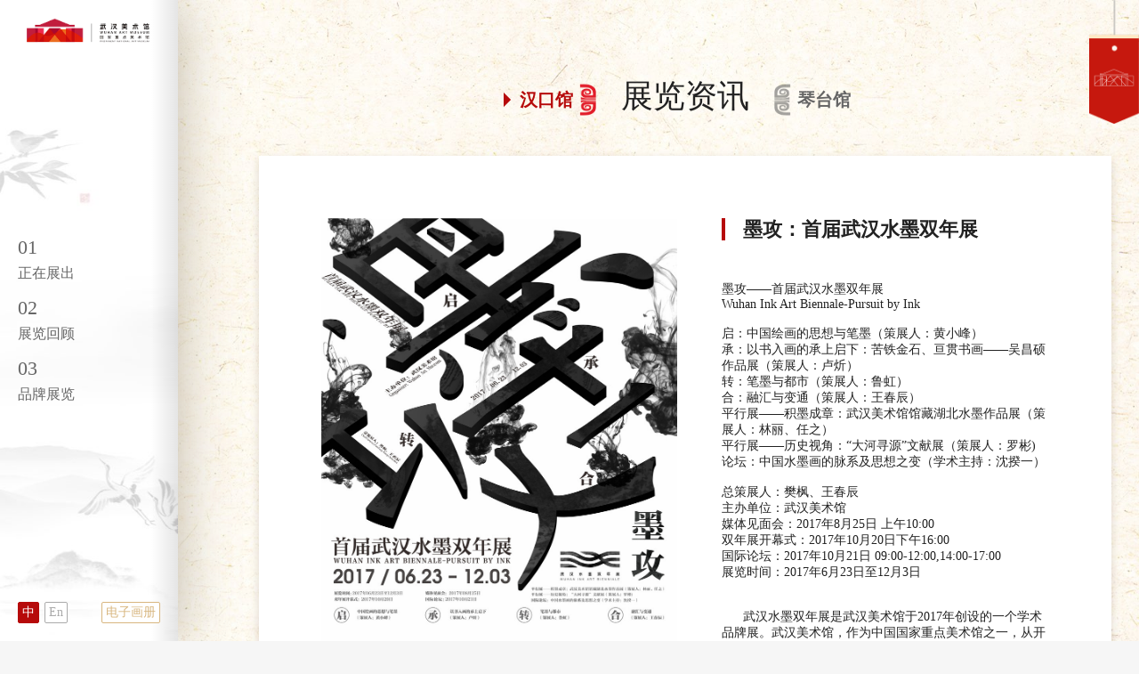

--- FILE ---
content_type: text/html; charset=utf-8
request_url: http://wuhanam.com/view/1219.html
body_size: 16523
content:
<!DOCTYPE html>
<html>
<head>
	<meta charset="utf-8">
	<meta name="renderer" content="webkit">
	<meta http-equiv="X-UA-Compatible" content="IE=edge">
	<meta name="viewport" content="width=device-width,initial-scale=1.0,minimum-scale=1.0,maximum-scale=1.0,user-scalable=no">
	<meta name="format-detection" content="telephone=no"/>
	<meta name="apple-mobile-web-app-capable" content="yes">
	<meta name="apple-mobile-web-app-status-bar-style" content="black">
	<title>墨攻：首届武汉水墨双年展-武汉美术馆</title>
    <meta name="keywords" content="武汉美术馆,美术馆,国家重点美术馆">
    <meta name="description" content=" 墨攻——首届武汉水墨双年展WuhanInkArtBiennale-PursuitbyInk 启：中国绘画的思想与笔墨（策展人：黄小峰）承：以书入画的承上启下：苦铁金石、亘贯书画——吴昌硕作品展（策展人：卢炘）转：笔墨与都市（策展人：鲁虹）合：融汇与变通（策展人：王春辰）平行展——积墨成章：武汉美术馆馆藏湖北水墨作品展（策展人：林丽、任之）平行展——历史视角：“大河寻源”文献展（策展人：罗彬)论坛...">


    <link rel="icon" type="image/png" href="/theme/default/images/favicon.ico" sizes="32x32">
	<link rel="stylesheet" href="/theme/default/css/viewer.min.css">
	<link rel="stylesheet" href="/theme/default/css/animate.min.css">
    <link rel="stylesheet" href="/theme/default/css/jquery.mmenu.all.css">
	<link rel="stylesheet" href="/theme/default/css/swiper.min.css">
    <link rel="stylesheet" href="/theme/default/css/common.css">
	<link rel="stylesheet" href="/theme/default/css/inpage.css">
	<script src="/theme/default/js/jquery.min.js"></script>
	<script src="/theme/default/js/common.js"></script>
	<script src="/theme/default/js/swiper.min.js"></script>
	<script src="/theme/default/js/swiper.animate.min.js"></script>
    <script src="/theme/default/js/jquery.mmenu.min.all.js"></script>
	<script src="/theme/default/layer/layer.js"></script>
	<script src="/theme/default/js/wow.min.js"></script>
	<script src="/theme/default/js/viewer.min.js"></script>
</head>
<body>
	<div class="page-left-box">
    <a class="logo" href="/index/home.html">
        <img src="/theme/default/images/logo.png" alt="">
    </a>
    <ul class="vertical-nav">
                <li  >
            <a href="/list/10.html">
                <div class="num">01</div>
                <div class="cn">正在展出</div>
                <div class="en"></div>
            </a>
        </li>
                <li  >
            <a href="/list/253.html">
                <div class="num">02</div>
                <div class="cn">展览回顾</div>
                <div class="en"></div>
            </a>
        </li>
                <li  >
            <a href="/list/38.html">
                <div class="num">03</div>
                <div class="cn">品牌展览</div>
                <div class="en"></div>
            </a>
        </li>
            </ul>
    <div class="language">
        <a class="item on" href="/index/home.html">中</a>
        <a class="item" href="">En</a>
    </div>
   <a class="btn" href="/list/215.html">电子画册</a>
</div>

	<div class="nav-box">
    <div class="slide-content">
        <ul class="nav-1st">
            <li >
                <a href="/index/home.html">首页</a>
            </li>
                        <li >
              <a href="/list/2.html">本馆概况</a>
            </li>
                        <li >
              <a href="/list/9.html">展览资讯</a>
            </li>
                        <li >
              <a href="/list/5.html">新闻公告</a>
            </li>
                        <li >
              <a href="/list/13.html">公共教育</a>
            </li>
                        <li >
              <a href="/list/17.html">学术研究</a>
            </li>
                        <li >
              <a href="/list/20.html">馆藏作品</a>
            </li>
                    </ul>
        <div class="share-box">
            <a class="item" href="javascript:;">
                <div class="icon"><img src="/theme/default/images/icon_weixin_red.svg" alt=""></div>
                <div class="name">微信</div>
                <div class="hidden-wrap">
                    <div class="content">
                        <div class="qrcode">
                            <img class="pic" src="/upload/20230106/1gm29dca6t22aha13.jpg" alt="">
                        </div>
                    </div>
                </div>
            </a>
            <a class="item" href="javascript:;">
                <div class="icon"><img src="/theme/default/images/icon_weibo_red.svg" alt=""></div>
                <div class="name">微博</div>
                <div class="hidden-wrap">
                    <div class="content">
                        <div class="qrcode">
                            <img class="pic" src="/upload/20230106/1gm29dca6t22aha13.jpg" alt="">
                        </div>
                    </div>
                </div>
            </a>
            <a class="item search-btn" href="javascript:;">
                <div class="icon"><img src="/theme/default/images/icon_search_red.svg" alt=""></div>
                <div class="name">搜索</div>
            </a>
        </div>
        <img class="nav-decoration-elem" src="/theme/default/images/nav_decoration_elem.png" alt="">
    </div>
</div>
<script type="text/javascript">
    function check(){
        if ($.trim($('#keyword').val())=='') {
            layer.msg('请输入关键词再搜索');
            return false;
        }
    }
</script>
<!-- 弹窗-头部搜索栏 -->
<form class="popup-top-search" style="display: none;" action="/index/search.html" method="get" onsubmit="return check();">
	<input class="text-input" type="text" name="keyword" id="keyword" value="" placeholder="搜索关键词...">
	<input class="sub-btn" type="submit" name="" value="">
</form>
<script>
	//弹窗-头部搜索栏
	$('.search-btn').on('click',function(){
		if($(window).width() > 1024){
			layer.open({
				type: 1,
				title: false,
				area: ['600px'],
				content: $('.popup-top-search'),
				skin: 'custom-skin',
				shadeClose: true,
				shade: [0.6],
			})
		}else{
			layer.open({
				type: 1,
				title: false,
				area: ['300px'],
				content: $('.popup-top-search'),
				skin: 'custom-skin',
				shadeClose: true,
				shade: [0.6],
			})
		}
	})
</script>

    <div class="inpage-container">
		<div class="w1400">
			<div class="inpage-top-title">
								<div class="name">展览资讯</div>
								<div class="title-nav">
										<a class="item on" href="/list/41.html">汉口馆</a>
					<a class="item " href="/list/149.html">琴台馆</a>
									</div>
			</div>

			<div class="exhibition-details-box fz16">
				<div class="intro-wrap">
					<div class="pic"><em style="background-image: url(/uploads/pictures/20171013105607431.jpg);"></em></div>
					<div class="tit fz24">墨攻：首届武汉水墨双年展</div>
					<ul class="list">
												<p> </p>
<div style="margin: 0pt;"><span style="font-size: 10.5pt;">墨攻——首届武汉水墨双年展</span></div>
<div style="margin: 0pt;"><span style="font-size: 10.5pt;">Wuhan Ink Art Biennale-Pursuit by Ink</span></div>
<div style="margin: 0pt;"> </div>
<div style="margin: 0pt;"><span style="font-size: 10.5pt;">启</span><span style="font-size: 10.5pt;">：</span><span style="font-size: 10.5pt;">中国绘画的思想与笔墨（策展人：黄小峰）</span></div>
<div style="margin: 0pt;"><span style="font-size: 10.5pt;">承</span><span style="font-size: 10.5pt;">：</span><span style="font-size: 10.5pt;">以书入画的承上启下</span><span style="font-size: 10.5pt;">：苦铁金石、亘贯书画——吴昌硕作品展</span><span style="font-size: 10.5pt;">（策展人：卢炘）</span></div>
<div style="margin: 0pt;"><span style="font-size: 10.5pt;">转</span><span style="font-size: 10.5pt;">：</span><span style="font-size: 10.5pt;">笔墨与都市（策展人：鲁虹）</span></div>
<div style="margin: 0pt;"><span style="font-size: 10.5pt;">合</span><span style="font-size: 10.5pt;">：</span><span style="font-size: 10.5pt;">融汇与变通（策展人：王春辰）</span></div>
<div style="margin: 0pt;"><span style="font-size: 10.5pt;">平行展——积墨成章：武汉美术馆馆藏湖北水墨作品展（策展人：林丽、任之）</span></div>
<div style="margin: 0pt;"><span style="font-size: 10.5pt;">平行展——历史视角：“大河寻源”文献展（策展人：罗彬)</span></div>
<div style="margin: 0pt;"><span style="font-size: 10.5pt;">论坛：中国水墨画的脉系及思想之变（学术主持：沈揆一）</span></div>
<div style="margin: 0pt;"> </div>
<div style="margin: 0pt;"><span style="font-size: 10.5pt;">总策展人：樊枫、王春辰</span></div>
<div style="margin: 0pt;"><span style="font-size: 10.5pt;">主办单位：武汉美术馆</span></div>
<div style="margin: 0pt;"><span style="font-size: 10.5pt;">媒体见面会：2017年8月25日 上午10:00</span></div>
<div style="margin: 0pt;"><span style="font-size: 10.5pt;">双年展开幕式：2017年10月20日下午16:00</span></div>
<div style="margin: 0pt;"><span style="font-size: 10.5pt;">国际论坛：2017年10月21日 09:00-12:00,14:00-17:00</span></div>
<div style="margin: 0pt;"><span style="font-size: 10.5pt;">展览时间：2017年6月23日至12月3日</span></div>
<p> </p>
<p> </p>
<p>      武汉水墨双年展是武汉美术馆于2017年创设的一个学术品牌展。武汉美术馆，作为中国国家重点美术馆之一，从开馆伊始，即积极致力于美术馆的长期学术规划与建设，其中之一就是加强水墨艺术的学术研究。至今，我馆已经举办了四次以“水墨文章”系列为品牌的展览项目，围绕着水墨的话题一直在展开。美术馆作为历史承载体对其进行深度与广度的叙述和书写，从不同学术视点来展开水墨的当代对话，为当下铺设路标，为未来留存历史。故此，举办武汉水墨双年展是谓文化中兴的事业。 <br />
       首届武汉水墨双年展以“墨攻”为题，旨在揭示“水墨”作为中国这种悠久历史的绘画语言的特殊性和复杂性。本次双年展以“起（启）”“承”“转”“合”为结构，展示一个历史的流变片段，以显明水墨作为艺术的形式有其来源、有其近代之承续、有其新时期之转换，而全局视之，今天又有综合之势。<br />
       我们知道，中国绘画绵延有序，自有脉系和传统以及传承，其源起与绵绵发展不仅仅是一次又一次的时间叠加，而是反映着一代又一代的绘画递进，其实质乃是栖息在这片大地上的画家群体的一种精神存在。从“起（启）”开始，我们就看到中国绘画兴起发展的过程中，每一笔皴擦点染都寄寓了中国画家的心智、心态与情怀。展览“起（启）”的目的就是通过展现中国绘画的历史精神和气质，以显示出“承”与中国绘画之“起（启）”的基因联系。到近代，中国绘画受到西洋绘画的影响，但它的实质并未改变，其格调韵味依然是中国绘画，依然承续着中国绘画的美学原则，气韵为先，神似尤佳，突出写意。“承”是整个历史进程的一种上下文关系，它揭示出的是一种价值观和历史观，不光是一种前后关系，而且是反映了我们如何重视历史、前贤，如何看待未来与变化。“承”是一种担当和抱负，承上启下，历史责任。历史进入当代，中国的艺术处境尤为特殊，既面对社会大变革的挑战，也应对着全球化的同质化影响，但我们又不想成为孤立主义者。在这样的情景下，“转”成为一种必然和需要，但同时也是一种选择和态度。“转”意味着一种时代驱动力所导致的变革，唯有多向的“转”才有生机和希望，绝非是单一的“转”，特别是冲破体制的“转”，才是历史的功德和新的创造。“转”的结果是我们又得以重新水墨绘画历史，得以重新看待并规划我们的当代艺术。这就是“合”的动势。<br />
       首届武汉水墨双年展的主题和任务是重新开启讨论与反思中国水墨艺术实践的一个契机，它必然要对不同现象进行梳理和研究，也重新呈现水墨自身的本体论意义。本次首届展要解决的是水墨的语言脉系的延展以及它的若干表现，而它也将未来的双年展将回应那些扩展边界的水墨实践。<br />
       武汉水墨双年展作为一项持久的学术事业，将应对一系列水墨在今天的课题和选项，面对水墨，既要有珍惜与呵护它的爱心，也要清醒地看到它的僵化与恶化的事实。有志者不光是以水墨为职业，更是要以水墨为人生的精神信仰，展示出新的人生价值。它的视野也将纵观水墨的分分合合、是是非非，但它不变的是关切水墨的发展和历史未来。</p>					</ul>
				</div>

				<div class="related-pic-swiper">
					<div class="swiper-wrapper">
												<div class="swiper-slide">
							<a href="javascript:;">
								<div class="pic"><img src="/uploads/pictures/20171013103159476.jpg" alt=""></div>
							</a>
						</div>
												<div class="swiper-slide">
							<a href="javascript:;">
								<div class="pic"><img src="/uploads/pictures/20171013103145281.jpg" alt=""></div>
							</a>
						</div>
												<div class="swiper-slide">
							<a href="javascript:;">
								<div class="pic"><img src="/uploads/pictures/20171013103952534.jpg" alt=""></div>
							</a>
						</div>
												<div class="swiper-slide">
							<a href="javascript:;">
								<div class="pic"><img src="/uploads/pictures/20171013104153876.jpg" alt=""></div>
							</a>
						</div>
											</div>
					<div class="btn prev-btn"></div>
					<div class="btn next-btn"></div>
				</div>
				<script>
					//相关图片轮播
					var relatedPicSwiper = new Swiper('.related-pic-swiper', {
							slidesPerView: 5,
							spaceBetween: 20,
							speed: 1000,
							autoplay: {
								delay: 4000,
								disableOnInteraction: false,
							},
							navigation: {
								nextEl: '.next-btn',
								prevEl: '.prev-btn',
							},
							// loop: true,
							nested: true,
							resistanceRatio: 0,
							threshold: 20,
						})
				</script>

				<div class="common-title fz16">相关链接：</div>
								<ul class="related-link-list">
									</ul>
			</div>
		</div>
	</div>

	<!-- footer -->
<div class="footer">
	<div class="cr">
	<span>
			<a href=" http://bszs.conac.cn/sitename?method=show&id=54BD3A629973626CE053022819AC0E05" target="_blank">
				<img class="icon" src="/theme/default/images/blue.png" alt="">
			</a>
		</span>
				<span>
			<a href="http://www.beian.gov.cn/portal/registerSystemInfo?recordcode=42010202002548" target="_blank">
				<img class="icon" src="/theme/default/images/icon_beian_20.png" alt="">鄂公网安备 42010202002548号
			</a>
		</span>
				<span>
			<a href="https://beian.miit.gov.cn/" target="_blank">鄂ICP备14018379号-1</a>
		</span>
		<span>Copyright © 2023 武汉美术馆 All Rights Reserved.</span>
	</div>
</div>

<script>
	//添加内容显示动效
	$('.page-left-box').addClass('animated fadeInLeft');
	$('.nav-box').addClass('animated fadeInRight');

	$('.inpage-top-title,.inpage-third-nav').addClass('animated fadeInDown');
	$('.inpage-title').addClass('wow fadeInDown');
</script>
<script charset="UTF-8" id="LA_COLLECT" src="//sdk.51.la/js-sdk-pro.min.js"></script>
<script>LA.init({id:"JjKYQQFpBtVCYbxz",ck:"JjKYQQFpBtVCYbxz"})</script>

	<script>
		//点击图片放大
		$('.related-pic-swiper').viewer({
			navbar: true,
			title: false,
			toolbar: true,
			zoomRatio: 0.3,
			rotatable: false,
			movable: true,
			minZoomRatio: 0.5,
			maxZoomRatio: 2
		});
	</script>
</body>
</html>

--- FILE ---
content_type: text/css
request_url: http://wuhanam.com/theme/default/css/common.css
body_size: 8988
content:
@charset "utf-8";
@import url("./base.css");

/*loading*/
.loading-layer{z-index: -1;position: fixed;left: 0;right: 0;top: 0;bottom: 0;animation: loadingLayer 5s linear;}
.loading-layer:before{content: "";z-index: -1;position: absolute;left: 0;top: 0;width: 100%;height: 0;background-color: #fff;animation: loadingLayerItem 0.5s linear;animation-delay: 4s;}
.loading-layer:after{content: "";z-index: -1;position: absolute;left: 0;bottom: 0;width: 100%;height: 0;background-color: #fff;animation: loadingLayerItem 0.5s linear;animation-delay: 4s;}
.loading-layer .progress-bar{position: absolute;left: 0;right: 0;top: 0;bottom: 0;width: 345px;height: 69px;margin: auto;background-color: #ccc;mask: url(../images/logo_two_museum.png);-webkit-mask: url(../images/logo_two_museum.png);animation: progressBarHide 0.5s ease-out;animation-delay: 4s;animation-fill-mode: forwards;}
.loading-layer .progress-bar:after{content: "";position: absolute;left: 0;top: 0;width: 0;height: 100%;background-image: linear-gradient(90deg,#B60A0A,#D8B67F,#B60A0A,#D8B67F,#B60A0A);background-size: 200% 100%;animation: bgp 1s infinite linear,loadingProgress 4s linear;animation-fill-mode: forwards;}
@keyframes loadingLayer{
    0%{z-index: 2;background-color: #000;}
    75%{background-color: #fff;}
    99.99%{z-index: 2;}
    100%{z-index: -1;}
}
@keyframes loadingLayerItem{
    0%{height: 50%}
    100%{height: 0;}
}
@keyframes bgp{
    0%{background-position: 0 0;}
    100%{background-position: -100% 0;}
}
@keyframes loadingProgress{
    20%{width: 40%;}
    80%{width: 60%;}
    100%{width: 100%;}
}
@keyframes progressBarHide{
    100%{opacity: 0;}
}

/*页面左侧区*/
.page-left-box{z-index: 2;position: fixed;left: 0;top: 0;bottom: 0;width: 260px;box-sizing: border-box;padding: 30px;background: #fff url(../images/page_left_box_bg.jpg) center no-repeat;background-size: cover;display: flex;flex-direction: column;justify-content: space-between;box-shadow: 0 0 60px rgba(176,165,145,.8);}
.page-left-box::before{content: '';position: absolute;right: 0;top: 0;bottom: 0;width: 30px;background-image: linear-gradient(90deg,rgba(0,0,0,0),rgba(0,0,0,.1));}
/*logo*/
.page-left-box .logo{text-align: center;}
.page-left-box .logo img{max-width: 140px;max-height: 40px;}
/*语言*/
.page-left-box .language{font-size: 0;}
.page-left-box .language .item{display: inline-block;vertical-align: top;padding: 0 .3em;margin-left: .4em;background-color: #fff;border: 1px solid #aaa;border-radius: 2px;font-size: 14px;line-height: 22px;color: #aaa;transition: 0.3s;}
.page-left-box .language .item:first-child{margin-left: 0;}
.page-left-box .language .item:hover{transform: translateY(-.3em);}
.page-left-box .language .item.on{background-color: #B60A0A;border-color: #B60A0A;color: #fff;}
/*跳转按钮*/
.page-left-box .btn{position: absolute;right: 30px;bottom: 30px;padding: 0 .3em;background-color: #fff;border: 1px solid #D8B67F;border-radius: 2px;font-size: 14px;line-height: 22px;color: #D8B67F;transition: 0.3s;}
.page-left-box .btn:hover{background-color: #D8B67F;color: #fff;transform: translateY(-.3em);}
/*纵向导航*/
.vertical-nav{}
.vertical-nav li{margin-top: 20px;transition: 0.3s;}
.vertical-nav li:first-child{margin-top: 0;}
.vertical-nav li a{display: block;line-height: 1;color: #666;}
.vertical-nav li .num{font-size: 22px;}
.vertical-nav li .cn{margin-top: 10px;font-size: 16px;}
.vertical-nav li .en{margin-top: 6px;font-size: 12px;text-transform: uppercase;opacity: .6;}
.vertical-nav li:hover{transform: translateX(.3em);}
.vertical-nav li.on a{color: #B60A0A;}
/*二维码列表*/
.page-left-box .qrcode-list{}
.page-left-box .qrcode-list li{margin-top: 15px;text-align: center;}
.page-left-box .qrcode-list li:first-child{margin-top: 0;}
.page-left-box .qrcode-list li .pic{width: 100px;height: 100px;}
.page-left-box .qrcode-list li .tit{margin-top: .2em;line-height: 20px;}

/*导航栏*/
.nav-box{z-index: 3;position: fixed;right: 0;top: 0;bottom: 0;width: 56px;}
.nav-box .slide-content{position: relative;height: 100%;box-sizing: border-box;padding-top: 80px;background-color: #B60A0A;color: #fff;transform: translateY(-100%);transition: 0.8s;}
.nav-box .slide-content::before{content: '';position: absolute;left: 0;right: 0;top: 0;height: 4px;background-color: #FFE9C5;box-shadow: 0 0 6px rgba(0,0,0,.6);}
.nav-box .slide-content::after{content: '';position: absolute;left: 50%;top: 15px;width: 6px;height: 6px;margin-left: -3px;background-color: #fff;border-radius: 50%;}
.nav-box:hover .slide-content{transform: translateY(0);}
/*装饰*/
.nav-box .slide-content .nav-decoration-elem{position: absolute;top: 100%;}
/*一级栏目*/
.nav-box .nav-1st{text-align: center;}
.nav-box .nav-1st li{margin-top: 20px;overflow: hidden;}
.nav-box .nav-1st li:first-child{margin-top: 0;}
.nav-box .nav-1st li a{position: relative;display: block;padding: 0 1em;line-height: 1.4;color: #fff;}
.nav-box .nav-1st li a::before{content: '';position: absolute;right: calc(50% + 1.2em);top: 50%;width: 100%;height: 1px;background-color: #FFDEB6;transform: scaleX(0);transform-origin: left;transition: 0.3s;}
.nav-box .nav-1st li a::after{content: '';position: absolute;left: calc(50% + 1.2em);top: 50%;width: 100%;height: 1px;background-color: #FFDEB6;transform: scaleX(0);transform-origin: right;transition: 0.3s;}
.nav-box .nav-1st li:hover a::before{transform: scaleX(1);}
.nav-box .nav-1st li:hover a::after{transform: scaleX(1);}
.nav-box .nav-1st li.on a{font-weight: bold;color: #FFDEB6;}
.nav-box .nav-1st li.on a::before{transform: scaleX(1);}
.nav-box .nav-1st li.on a::after{transform: scaleX(1);}
/*分享栏*/
.nav-box .share-box{position: absolute;left: 0;right: 0;bottom: 10px;text-align: center;}
.nav-box .share-box .item{position: relative;display: inline-block;vertical-align: top;margin-bottom: 20px;color: #fff;}
.nav-box .share-box .item .icon{position: relative;display: inline-block;vertical-align: top;width: 30px;height: 30px;background-color: #fff;border-radius: 50%;}
.nav-box .share-box .item .icon img{position: absolute;left: 0;right: 0;top: 0;bottom: 0;width: 66%;height: 66%;margin: auto;}
.nav-box .share-box .item .name{margin-top: .4em;line-height: 1;}
.nav-box .share-box .item .hidden-wrap{position: absolute;right: 100%;top: 50%;transform: translateY(-60%);padding-right: 10px;visibility: hidden;opacity: 0;transition: 0.5s;}
.nav-box .share-box .item .hidden-wrap > .content{background-color: #fff;box-shadow: 0 0 10px rgba(0,0,0,.2);}
.nav-box .share-box .item .hidden-wrap .qrcode{text-align: center;}
.nav-box .share-box .item .hidden-wrap .qrcode .pic{max-width: 100px;}
.nav-box .share-box .item .hidden-wrap .qrcode .tit{font-size: 14px;line-height: 20px;white-space: nowrap;}
.nav-box .share-box .item .hidden-wrap .phone{padding: 10px 15px;font-size: 16px;font-weight: bold;color: #B60A0A;white-space: nowrap;}
.nav-box .share-box .item:hover .hidden-wrap{visibility: visible;opacity: 1;}
/*弹窗内容-搜索栏*/
.popup-top-search{position: relative;margin: 30px;}
.popup-top-search .text-input{box-sizing: border-box;width: 100%;height: 40px;padding: 0 50px 0 10px;border: 1px solid #eee;}
.popup-top-search .sub-btn{position: absolute;right: 0;top: 0;width: 40px;height: 40px;background: #B60A0A url('[data-uri]') center no-repeat;background-size: 20px 20px;}

/*footer*/
.footer{z-index: 2;position: fixed;right: 30px;bottom: 30px;}
/*版权*/
.footer .cr{font-size: 12px;line-height: 20px;text-align: right;color: #999;}
.footer .cr span{display: inline-block;vertical-align: top;margin-left: .6em;}
.footer .cr span:first-child{margin-left: 0;}
.footer .cr a{color: #999;transition: 0.3s;}
.footer .cr .icon{vertical-align: middle;width: 20px;height: 20px;margin: -.25em .25em 0 0;}
.footer .cr a:hover{color: #B60A0A;text-decoration: underline;}


/*笔记本1920*1080显示放大比例为125%，实际分辨率为1920/1.25=1536*/
@media screen and (max-width: 1550px){
	.page-left-box{width: 200px;padding: 20px;}
    .page-left-box .btn{right: 20px;bottom: 20px;}
    .footer{right: 20px;bottom: 20px;}
}

/*中屏PC:<=1440px(针对1366*650)*/
@media screen and (max-width: 1440px){
	
}

/*小屏PC:>=1025px && <=1300px*/
@media screen and (max-width: 1300px){
	
}

/*pad横屏:1024px*/
@media screen and (max-width: 1024px){
	
}

/*phone:<=768px*/
@media screen and (max-width: 768px){
	
}

--- FILE ---
content_type: text/css
request_url: http://wuhanam.com/theme/default/css/inpage.css
body_size: 41247
content:
@charset "utf-8";
body{position: relative;background-color: #F6F6F6;}
.page-left-box{background-image: url(../images/inpage_left_box_bg.jpg);}
.footer{position: absolute;}
/******内页******/
.inpage-container{min-height: 100vh;box-sizing: border-box;padding: 90px 0 120px 260px;background: #FDF8EE url(../images/page_bg.jpg) center right no-repeat;background-size: cover;background-attachment: fixed;}
/*面包屑*/
.bread{position: relative;display: inline-block;vertical-align: top;font-size: 14px;line-height: 20px;color: #666;white-space: nowrap;}
.bread .icon{position: absolute;left: 0;top: 0;width: 20px;height: 20px;background-image: url('[data-uri]');background-size: 100% 100%;}
.bread a{position: relative;display: inline-block;vertical-align: top;margin: 0 4px;color: #666;transition: 0.3s;}
.bread a:nth-of-type(1){margin-left: 0;}
.bread a.on,.bread a:hover{color: #D8B67F;}
/*分页*/
.page{padding-top: 50px;font-size: 0;text-align: center;}
.page > *{height: 40px;display: inline-block;box-sizing: border-box;padding: 0 1.1em;margin: 0 5px;background-color: #fff;border: 1px solid #ddd;font-size: 14px;line-height: 38px;color: #666;transition: 0.3s;}
.page input{width: 30px;text-align: center;}
.page .no-border{padding: 0 .5em;border-color: transparent;}
.page > a.on,.page > a:hover{background-color: #D8B67F;border-color: #D8B67F;color: #fff;}

/*内页顶部标题*/
.inpage-top-title{margin-bottom: 45px;text-align: center;line-height: 1;}
.inpage-top-title .name{display: inline-block;vertical-align: top;font-size: 36px;}
.inpage-top-title .title-nav{display: flex;justify-content: center;margin-top: -32px;}
.inpage-top-title .title-nav .item{position: relative;padding: 0 26px;margin: 0 100px;font-size: 20px;line-height: 36px;font-weight: bold;color: #666;cursor: pointer;transition: 0.3s;}
.inpage-top-title .title-nav .item::before{content: '';position: absolute;top: 50%;width: 0;height: 0;margin-top: -8px;border: 8px solid transparent;border-left-color: #B60A0A;opacity: 0;transition: 0.3s;}
.inpage-top-title .title-nav .item::after{content: '';position: absolute;top: 0;bottom: 0;width: 20px;background: url(../images/icon_tab_dec_red.svg) center no-repeat;background-size: contain;filter: grayscale(1);opacity: .5;transition: 0.3s;}
.inpage-top-title .title-nav .item:nth-child(1)::before{left: 8px;}
.inpage-top-title .title-nav .item:nth-child(1)::after{right: 0;}
.inpage-top-title .title-nav .item:nth-child(2)::before{right: 8px;transform: rotateY(180deg);}
.inpage-top-title .title-nav .item:nth-child(2)::after{left: 0;transform: rotateY(180deg);}
.inpage-top-title .title-nav .item:hover{transform: translateY(-.3em);}
.inpage-top-title .title-nav .item.on{color: #B60A0A;}
.inpage-top-title .title-nav .item.on::before{opacity: 1;}
.inpage-top-title .title-nav .item.on::after{filter: none;opacity: 1;}
/*内页标题*/
.inpage-title{display: flex;justify-content: center;margin-bottom: 30px;}
.inpage-title .name{font-size: 28px;color: #D8B67F;filter: drop-shadow(0 0 1px #D8B67F);}
.inpage-title .name i{display: inline-block;vertical-align: top;width: 50px;background-color: #fff;border-radius: 50%;text-align: center;line-height: 50px;}
/*更多按钮*/
.index-more-btn{position: relative;display: inline-block;vertical-align: top;font-size: 16px;line-height: 20px;color: #666;transition: 0.3s;}
.index-more-btn::after{content: '';display: inline-block;vertical-align: middle;width: 8px;height: 8px;margin: -0.25em 0 0 0.4em;border-top: 1px solid currentColor;border-right: 1px solid currentColor;transform: rotate(45deg);}
.index-more-btn:hover{color: #B60A0A;transform: translateX(.3em);}
/*内页三级导航栏*/
.inpage-third-nav{display: flex;justify-content: center;margin-bottom: 30px;}
.inpage-third-nav .item{display: inline-block;vertical-align: top;margin: 0 20px;font-size: 20px;line-height: 1;color: #666;cursor: pointer;transition: 0.3s;}
.inpage-third-nav .item:hover{transform: translateY(-.3em);}
.inpage-third-nav .item.on{font-weight: bold;color: #B60A0A;}
/*头部搜索栏*/
.top-search-box{position: relative;width: 50%;max-width: 700px;margin: 0 auto 30px;}
.top-search-box .text-input{box-sizing: border-box;width: 100%;height: 50px;padding: 0 60px 0 20px;border: 1px solid #eee;}
.top-search-box .sub-btn{position: absolute;right: 0;top: 0;width: 50px;height: 50px;background: #D8B67F url('[data-uri]') center no-repeat;background-size: 20px 20px;}
/*频道页布局*/
.channel-page{}
.channel-page > .part{margin-top: 70px;}
.channel-page > .part:first-child{margin-top: 0;}
.channel-page > .part .btns-wrap{margin-top: 30px;text-align: center;}

/*美术馆简介*/
.museum-intro-box{padding: 60px 100px 80px;background-color: #fff;box-shadow: 0 4px 10px rgba(94,71,44,.2);}
.museum-intro-box .txt{line-height: 2;text-align: justify;color: #666;}
.museum-intro-box .txt h3{margin: 20px 0 10px;font-size: 20px;color: #D8B67F;}

/*参观须知列表*/
.notice-to-visitors-list{color: #666;}
.notice-to-visitors-list li{position: relative;padding-left: 40px;margin-top: 20px;line-height: 28px;}
.notice-to-visitors-list li .icon{position: absolute;left: 0;top: 0;width: 28px;height: 28px;background-color: #eee;border-radius: 50%;}
.notice-to-visitors-list li .icon img{position: absolute;left: 0;right: 0;top: 0;bottom: 0;width: 50%;height: 50%;margin: auto;}
.notice-to-visitors-list li i{font-weight: bold;color: #222;}

/*内页新闻区*/
.inpage-news-box{display: flex;justify-content: space-between;}
.inpage-news-box > .section{width: 24%;}
/*新闻信息*/
.news-info-wrap{display: block;background-color: #fff;box-shadow: 0 4px 10px rgba(94,71,44,.3);transition: 0.5s;}
.news-info-wrap .pic{overflow: hidden;}
.news-info-wrap .pic em{display: block;padding-top: 64%;background-position: center;background-size: cover;background-repeat: no-repeat;transition: 0.5s;}
.news-info-wrap .info{padding: 15px 20px;}
.news-info-wrap .info .tit{height: 50px;margin-bottom: 10px;line-height: 25px;font-weight: bold;display: -webkit-box;-webkit-box-orient: vertical;-webkit-line-clamp: 2;overflow: hidden;transition: 0.3s;}
.news-info-wrap .info .txt{color: #999;height: 50px;line-height: 25px;text-align: justify;font-weight: bold;display: -webkit-box;-webkit-box-orient: vertical;-webkit-line-clamp: 2;overflow: hidden;transition: 0.3s;}
.news-info-wrap .info .date{position: relative;margin-top: 15px;line-height: 20px;color: #999;transition: 0.3s;}
.news-info-wrap .info .date .arrow{position: absolute;right: 0;bottom: 6px;width: 32px;height: 8px;background-image: url('[data-uri]');background-size: 100% 100%;filter: brightness(0) invert(.8);transition: 0.3s;}
.news-info-wrap .info .date .tag{position: absolute;right: 50px;bottom: 0;line-height: 20px;color: #B60A0A;}
.news-info-wrap:hover{background-color: #D8B67F;}
.news-info-wrap:hover .pic em{transform: scale(1.05);}
.news-info-wrap:hover .tit{color: #fff;}
.news-info-wrap:hover .txt{color: #fff;}
.news-info-wrap:hover .date{color: #fff;}
.news-info-wrap:hover .date .arrow{filter: brightness(0) invert(1);opacity: 1;}
/*新闻信息2*/
.news-info-wrap2{display: block;padding: 15px 20px;margin-top: 20px;background-color: #fff;box-shadow: 0 4px 10px rgba(94,71,44,.2);}
.news-info-wrap2 .tit{height: 50px;margin-bottom: 10px;line-height: 25px;font-weight: bold;display: -webkit-box;-webkit-box-orient: vertical;-webkit-line-clamp: 2;overflow: hidden;transition: 0.3s;}
.news-info-wrap2 .date{position: relative;padding-top: 15px;margin-top: 15px;border-top: 1px solid #eee;line-height: 20px;color: #999;transition: 0.3s;}
.news-info-wrap2 .date .arrow{position: absolute;right: 0;bottom: 6px;width: 32px;height: 8px;background-image: url('[data-uri]');background-size: 100% 100%;filter: brightness(0) invert(.8);transition: 0.3s;}
.news-info-wrap2:hover{background-color: #D8B67F;}
.news-info-wrap2:hover .tit{color: #fff;}
.news-info-wrap2:hover .date{border-color: rgba(255,255,255,.4);color: #fff;}
.news-info-wrap2:hover .date .arrow{filter: brightness(0) invert(1);}
/*首页新闻列表*/
.index-news-list{padding: 20px;background-color: #fff;box-shadow: 0 4px 10px rgba(94,71,44,.3);}
.index-news-list li a{position: relative;display: block;padding: 15px 0;border-bottom: 1px solid #eee;}
.index-news-list li a::after{content: '';position: absolute;left: 0;right: 0;bottom: -1px;height: 1px;background-color: #B60A0A;transform: scaleX(0);transform-origin: left;transition: 0.8s;}
.index-news-list li .tit{height: 50px;margin-bottom: 10px;line-height: 25px;font-weight: bold;display: -webkit-box;-webkit-box-orient: vertical;-webkit-line-clamp: 2;overflow: hidden;transition: 0.3s;}
.index-news-list li .date{position: relative;margin-top: 15px;line-height: 20px;color: #999;transition: 0.3s;}
.index-news-list li .date .arrow{position: absolute;right: 0;bottom: 6px;width: 32px;height: 8px;background-image: url('[data-uri]');background-size: 100% 100%;filter: brightness(0) invert(.8);transition: 0.3s;}
.index-news-list li .date .tag{position: absolute;right: 50px;bottom: 0;line-height: 20px;color: #B60A0A;}
.index-news-list li a:hover::after{transform: scaleX(1);}
.index-news-list li a:hover .tit{color: #B60A0A;}
.index-news-list li a:hover .date .arrow{filter: none;}
/*首页教育区*/
.index-education-box{display: flex;justify-content: space-between;padding: 10px;}
.index-education-box > .section{width: 24%;}
.index-education-box > .section:last-child .news-info-wrap2{margin: 0 0 20px;}
.index-education-box .news-info-wrap .info{padding: 15px 20px;}
.index-education-box .news-info-wrap .info .txt{height: 50px;-webkit-line-clamp: 2;}
.index-education-box .news-info-wrap .info .date{margin-top: 15px;}
.index-education-box .news-info-wrap.style2 .info .txt{height: 200px;-webkit-line-clamp: 8;}

/*新闻列表-带图*/
.news-pic-list{}
.news-pic-list li{margin-top: 25px;}
.news-pic-list li:first-child{margin-top: 0;}
.news-pic-list li a{display: flex;justify-content: space-between;align-items: center;background-color: #fff;box-shadow: 0 4px 10px rgba(94,71,44,.2);transition: 0.5s;}
.news-pic-list li .pic{flex: 0 0 370px;overflow: hidden;}
.news-pic-list li .pic em{display: block;padding-top: 64%;background-position: center;background-size: cover;background-repeat: no-repeat;transition: 0.8s;}
.news-pic-list li .info{position: relative;width: 100%;box-sizing: border-box;padding: 0 60px 5px;overflow: hidden;}
.news-pic-list li .info .date{line-height: 1;color: #D8B67F;transition: 0.3s;}
.news-pic-list li .info .tit{margin-top: 25px;line-height: 1;white-space: nowrap;overflow: hidden;text-overflow: ellipsis;transition: 0.3s;}
.news-pic-list li .info .txt{height: 50px;margin-top: 15px;line-height: 25px;color: #999;display: -webkit-box;-webkit-box-orient: vertical;-webkit-line-clamp: 2;overflow: hidden;transition: 0.3s;}
.news-pic-list li .info .arrow{display: inline-block;vertical-align: top;width: 32px;height: 8px;margin-top: 30px;background-image: url('[data-uri]');background-size: 100% 100%;filter: brightness(0) invert(.8);transition: 0.3s;}
.news-pic-list li .info .tag{position: absolute;left: 110px;bottom: 0;line-height: 20px;color: #B60A0A;}
.news-pic-list li a:hover{background-color: #D8B67F;}
.news-pic-list li a:hover .pic em{transform: scale(1.05);}
.news-pic-list li a:hover .info .date{color: #fff;opacity: .7;}
.news-pic-list li a:hover .info .tit{color: #fff;}
.news-pic-list li a:hover .info .txt{color: #fff;opacity: .7;}
.news-pic-list li a:hover .info .arrow{filter: brightness(0) invert(1);}

/*新闻详情页*/
.news-details-page{display: flex;justify-content: space-between;}
.news-details-page .con-l{flex: 1;padding: 35px 50px 50px;background-color: #fff;box-shadow: 0 4px 10px rgba(94,71,44,.2);}
.news-details-page .con-r{flex: 0 0 365px;margin-left: 50px;}
/*新闻详情*/
.news-details-box{min-height: 500px;}
.news-details-box .title{margin-bottom: 30px;font-size: 24px;line-height: 1.4;text-align: center;font-weight: bold;}
.news-details-box .func-wrap{display: flex;justify-content: space-between;align-items: center;padding: 20px 0;border-top: 1px solid #ddd;border-bottom: 1px solid #ddd;}
.news-details-box .record{line-height: 20px;color: #999;}
.news-details-box .record span{display: inline-block;vertical-align: top;margin-left: 35px;}
.news-details-box .record span:first-child{margin-left: 0;}
.news-details-box .record span .icon{display: inline-block;vertical-align: middle;width: 16px;height: 16px;margin: -.25em .4em 0 0;opacity: .5;}
.news-details-box .set-font{color: #999;cursor: pointer;user-select: none;transition: 0.3s;}
.news-details-box .set-font .icon{display: inline-block;vertical-align: middle;width: 16px;height: 16px;margin: -.25em 0 0 .2em;filter: brightness(0) invert(.5);}
.news-details-box .set-font:hover{color: #B60A0A;}
.news-details-box .set-font:hover .icon{filter: none;}
.news-details-box .share-wrap .item .icon{filter: none;}
.news-details-box .share-wrap .weixin-btn{border-color: #00C800;}
.news-details-box .share-wrap .weibo-btn{border-color: #F5AA16;}
.news-details-box .share-wrap .qq-btn{border-color: #FF3D00;}
.news-details-box .content{padding: 20px 0;font-size: 16px;line-height: 1.8;text-align: justify;color: #666;}
.news-details-box .content p{margin-bottom: 20px;}
.news-details-box .content em{font-style: italic;}
.news-details-box .jump-wrap{display: flex;justify-content: space-between;align-items: center;flex-wrap: wrap;padding-top: 30px;border-top: 1px solid #eee;font-size: 16px;}
.news-details-box .jump-wrap .btn{position: relative;line-height: 20px;color: #666;max-width: 30%;white-space: nowrap;overflow: hidden;text-overflow: ellipsis;transition: 0.3s;}
.news-details-box .jump-wrap .btn::before{content: '';position: absolute;top: 50%;width: 0;height: 0;border: 8px solid transparent;transform: translateY(-50%);color: #ccc;transition: 0.3s;}
.news-details-box .jump-wrap .prev-btn{padding-left: 22px;}
.news-details-box .jump-wrap .prev-btn::before{left: 0;top: 50%;border-right-color: currentColor;}
.news-details-box .jump-wrap .next-btn{padding-right: 22px;}
.news-details-box .jump-wrap .next-btn::before{right: 0;top: 50%;border-left-color: currentColor;}
.news-details-box .jump-wrap .back-btn{text-align: center;color: #B60A0A;}
.news-details-box .jump-wrap .back-btn::before{display: none;}
.news-details-box .jump-wrap .back-btn .icon{display: inline-block;vertical-align: middle;width: 20px;height: 20px;margin: -.25em .4em 0 0;}
.news-details-box .jump-wrap .btn:hover{color: #B60A0A;}
.news-details-box .jump-wrap .btn:hover::before{color: #B60A0A;}
/*相关新闻区*/
.related-news-box{}
.related-news-box > .title{position: relative;padding: 20px 40px 20px 30px;background-color: #D8B67F;line-height: 1;color: #fff;}
.related-news-box > .title::after{content: '';content: '';position: absolute;right: 20px;top: 50%;width: 10px;height: 10px;border-top: 1px solid currentColor;border-right: 1px solid currentColor;transform: translate(0,-50%) rotate(45deg);}

/*展览banner*/
.exhibition-banner{position: relative;overflow: hidden;}
.exhibition-banner .swiper-slide a{display: block;}
.exhibition-banner .swiper-slide .pic{overflow: hidden;}
.exhibition-banner .swiper-slide .pic em{display: block;padding-top: 46%;background-position: center;background-size: contain;background-repeat: no-repeat;transition: 0.8s;}
.exhibition-banner .btn{z-index: 1;position: absolute;top: 50%;width: 50px;height: 50px;margin-top: -25px;background-color: rgba(0,0,0,.2);border-radius: 50%;cursor: pointer;transition: 0.3s;}
.exhibition-banner .btn:after{content: '';position: absolute;left: 50%;top: 50%;width: 20%;height: 20%;border-top: 2px solid #fff;}
.exhibition-banner .prev-btn{left: 0;transform: translateX(-100%);}
.exhibition-banner .prev-btn:after{border-left: 2px solid #fff;transform: translate(-30%,-50%) rotate(-45deg);}
.exhibition-banner .next-btn{right: 0;transform: translateX(100%);}
.exhibition-banner .next-btn:after{border-right: 2px solid #fff;transform: translate(-70%,-50%) rotate(45deg);}
.exhibition-banner .btn:hover{background-color: #B60A0A;}
.exhibition-banner:hover .prev-btn{transform: translateX(20%);}
.exhibition-banner:hover .next-btn{transform: translateX(-20%);}

/*展览回顾，选项卡*/
.exhibition-review-tab-box{position: relative;}
.exhibition-review-tab-box .tabs{padding-bottom: 4px;overflow: hidden;}
.exhibition-review-tab-box .tabs .swiper-slide{position: relative;padding-bottom: 20px;text-align: center;cursor: pointer;}
.exhibition-review-tab-box .tabs .swiper-slide::before{content: '';position: absolute;left: 10px;right: 10px;bottom: 0;height: 1px;background-color: #ccc;}
.exhibition-review-tab-box .tabs .swiper-slide::after{content: '';position: absolute;left: -4px;bottom: -3px;width: 8px;height: 8px;background-color: #ccc;border-radius: 50%;}
.exhibition-review-tab-box .tabs .swiper-slide .year{position: relative;display: inline-block;vertical-align: top;padding: 0 2em;background-color: #fff;border: 1px solid #ddd;font-size: 20px;line-height: 50px;color: #999;transition: 0.3s;}
.exhibition-review-tab-box .tabs .swiper-slide .year::after{content: '';position: absolute;left: 50%;top: 100%;width: 8px;height: 8px;background-color: #fff;border-right: 1px solid #ccc;border-bottom: 1px solid #ccc;transform: translate(-50%,-35%) rotate(45deg);transition: 0.3s;}
.exhibition-review-tab-box .tabs .swiper-slide.on::before{background-color: #D8B67F;}
.exhibition-review-tab-box .tabs .swiper-slide.on::after{background-color: #D8B67F;}
.exhibition-review-tab-box .tabs .swiper-slide.on + .swiper-slide::after{background-color: #D8B67F;}
.exhibition-review-tab-box .tabs .swiper-slide.on .year{background-color: #D8B67F;border-color: #D8B67F;color: #fff;}
.exhibition-review-tab-box .tabs .swiper-slide.on .year::after{background-color: #D8B67F;border-color: #D8B67F;}
.exhibition-review-tab-box .tab-content{overflow: hidden;}
.exhibition-review-tab-box .btn{z-index: 2;position: absolute;top: 54px;width: 32px;height: 32px;background-color: #fff;border: 1px solid #ddd;border-radius: 50%;color: #999;cursor: pointer;transition: 0.3s;}
.exhibition-review-tab-box .btn:after{content: '';position: absolute;left: 50%;top: 50%;width: 20%;height: 20%;border-top: 2px solid currentColor;}
.exhibition-review-tab-box .prev-btn{left: 0;}
.exhibition-review-tab-box .prev-btn:after{border-left: 2px solid currentColor;transform: translate(-30%,-50%) rotate(-45deg);}
.exhibition-review-tab-box .next-btn{right: 0;}
.exhibition-review-tab-box .next-btn:after{border-right: 2px solid currentColor;transform: translate(-70%,-50%) rotate(45deg);}
.exhibition-review-tab-box .btn:hover{background-color: #D8B67F;border-color: #D8B67F;color: #fff;}
/*展览海报轮播*/
.exhibition-poster-swiper{padding: 40px 5px;overflow: hidden;}
.exhibition-poster-swiper .swiper-slide a{position: relative;display: block;transform-style: preserve-3d;perspective: 1000px;}
.exhibition-poster-swiper .swiper-slide a .front{z-index: 1;position: relative;background-color: #fff;transition: 1s;backface-visibility: hidden;box-shadow: 0 0 10px rgba(0,0,0,.2);}
.exhibition-poster-swiper .swiper-slide a .front .pic{overflow: hidden;}
.exhibition-poster-swiper .swiper-slide a .front .pic em{display: block;padding-top: 143%;background-position: center;background-size: cover;background-repeat: no-repeat;transition: 0.5s;}
.exhibition-poster-swiper .swiper-slide a .front .info{position: absolute;left: 0;right: 0;bottom: 0;padding: 15px 20px;background-color: #D8B67F;color: #fff;}
.exhibition-poster-swiper .swiper-slide a .front .info .tit{height: 50px;line-height: 25px;display: -webkit-box;-webkit-box-orient: vertical;-webkit-line-clamp: 2;overflow: hidden;}
.exhibition-poster-swiper .swiper-slide a .back{position: absolute;left: 0;right: 0;top: 0;bottom: 0;padding: 25px 0;background-color: #fff;transform: rotateY(-180deg);transition: 1s;backface-visibility: hidden;box-shadow: 0 0 10px rgba(0,0,0,.2);}
.exhibition-poster-swiper .swiper-slide a .back .tit{padding: 0 20px;margin-bottom: 30px;border-left: 4px solid #B60A0A;line-height: 25px;font-weight: bold;display: -webkit-box;-webkit-box-orient: vertical;-webkit-line-clamp: 2;overflow: hidden;}
.exhibition-poster-swiper .swiper-slide a .back .list{max-height: calc(100% - 70px);padding: 0 25px;overflow-y: auto;}
.exhibition-poster-swiper .swiper-slide a .back .list li{margin-top: 5px;line-height: 25px;}
.exhibition-poster-swiper .swiper-slide a .back .list li:first-child{margin-top: 0;}
.exhibition-poster-swiper .swiper-slide a .back .list li span{display: block;width: 5em;font-weight: bold;}
.exhibition-poster-swiper .swiper-slide a .back .list li em{display: block;margin: -25px 0 0 5em;color: #999;display: -webkit-box;-webkit-box-orient: vertical;-webkit-line-clamp: 2;overflow: hidden;}
.exhibition-poster-swiper .swiper-slide a:hover .front{transform: rotateY(180deg);}
.exhibition-poster-swiper .swiper-slide a:hover .back{transform: rotateY(0);}

/*品牌展览，选项卡*/
.brand-exhibition-tab-box{}
.brand-exhibition-tab-box .tabs{display: flex;justify-content: center;}
.brand-exhibition-tab-box .tabs .item{display: inline-block;vertical-align: top;margin: 0 20px;font-size: 20px;line-height: 1;color: #666;cursor: pointer;transition: 0.3s;}
.brand-exhibition-tab-box .tabs .item.on{font-weight: bold;color: #B60A0A;}
.brand-exhibition-tab-box .tab-content{margin-top: 30px;overflow: hidden;}
/*品牌展览轮播*/
.brand-exhibition-swiper{overflow: hidden;}
.brand-exhibition-swiper .swiper-slide a{position: relative;display: block;box-shadow: 0 4px 10px rgba(94,71,44,.2);}
.brand-exhibition-swiper .swiper-slide .pic{overflow: hidden;}
.brand-exhibition-swiper .swiper-slide .pic em{display: block;padding-top: 143%;background-position: center;background-size: cover;background-repeat: no-repeat;transition: 0.5s;}
.brand-exhibition-swiper .swiper-slide .info{position: absolute;left: 0;right: 0;bottom: 0;padding: 15px 20px;background-color: #fff;transition: 0.3s;}
.brand-exhibition-swiper .swiper-slide .info .tit{height: 50px;line-height: 25px;display: -webkit-box;-webkit-box-orient: vertical;-webkit-line-clamp: 2;overflow: hidden;}
.brand-exhibition-swiper .swiper-slide a:hover .pic em{transform: scale(1.05);}
.brand-exhibition-swiper .swiper-slide a:hover .info{background-color: #D8B67F;color: #fff;}

/*展览信息列表*/
.exhibition-info-list{font-size: 0;}
.exhibition-info-list li{display: inline-block;vertical-align: top;width: 18.6%;margin: 0 0 1.75% 1.75%;font-size: 16px;}
.exhibition-info-list li:nth-child(5n+1){margin-left: 0;}
.exhibition-info-list li a{position: relative;display: block;box-shadow: 0 4px 10px rgba(94,71,44,.2);}
.exhibition-info-list li .pic{overflow: hidden;}
.exhibition-info-list li .pic em{display: block;padding-top: 143%;background-position: center;background-size: cover;background-repeat: no-repeat;transition: 0.5s;}
.exhibition-info-list li .info{padding: 15px 20px;background-color: #fff;transition: 0.3s;}
.exhibition-info-list li .info .tit{height: 50px;line-height: 25px;display: -webkit-box;-webkit-box-orient: vertical;-webkit-line-clamp: 2;overflow: hidden;}
.exhibition-info-list li a:hover .pic em{transform: scale(1.05);}
.exhibition-info-list li a:hover .info{background-color: #D8B67F;color: #fff;}

/*展览详情*/
.exhibition-details-box{padding: 70px;background-color: #fff;box-shadow: 0 4px 10px rgba(94,71,44,.2);}
.exhibition-details-box .common-title{margin: 30px 0 10px;font-weight: bold;}
.exhibition-details-box .intro-wrap{overflow: hidden;}
.exhibition-details-box .intro-wrap .pic{float: left;width: 400px;margin: 0 50px 50px 0;overflow: hidden;}
.exhibition-details-box .intro-wrap .pic em{display: block;padding-top: 143%;background-position: center;background-size: cover;background-repeat: no-repeat;transition: 0.5s;}
.exhibition-details-box .intro-wrap .tit{padding: 0 20px;margin-bottom: 30px;border-left: 4px solid #B60A0A;line-height: 25px;font-weight: bold;display: -webkit-box;-webkit-box-orient: vertical;-webkit-line-clamp: 2;overflow: hidden;}
.exhibition-details-box .intro-wrap .list{}
.exhibition-details-box .intro-wrap .list li{margin-top: 8px;line-height: 25px;}
.exhibition-details-box .intro-wrap .list li:first-child{margin-top: 0;}
.exhibition-details-box .intro-wrap .list li span{display: inline-block;vertical-align: top;width: 5em;font-weight: bold;}
.exhibition-details-box .intro-wrap .list li em{color: #999;}
.exhibition-details-box .intro-wrap .list li p{margin-bottom: 10px;}

/*相关图片轮播*/
.related-pic-swiper{position: relative;overflow: hidden;margin-top: 40px;}
.related-pic-swiper .swiper-slide a{display: block;}
.related-pic-swiper .swiper-slide .pic{position: relative;padding-top: 64%;overflow: hidden;}
.related-pic-swiper .swiper-slide .pic img{position: absolute;left: 0;top: 0;width: 100%;height: 100%;object-fit: cover;cursor: zoom-in;transition: 0.5s;}
.related-pic-swiper .swiper-slide a:hover .pic em{transform: scale(1.05);}
.related-pic-swiper .btn{z-index: 1;position: absolute;top: 50%;width: 30px;height: 30px;margin-top: -15px;background-color: rgba(0,0,0,.2);border-radius: 50%;cursor: pointer;transition: 0.3s;}
.related-pic-swiper .btn:after{content: '';position: absolute;left: 50%;top: 50%;width: 20%;height: 20%;border-top: 2px solid #fff;}
.related-pic-swiper .prev-btn{left: 0;transform: translateX(-100%);}
.related-pic-swiper .prev-btn:after{border-left: 2px solid #fff;transform: translate(-30%,-50%) rotate(-45deg);}
.related-pic-swiper .next-btn{right: 0;transform: translateX(100%);}
.related-pic-swiper .next-btn:after{border-right: 2px solid #fff;transform: translate(-70%,-50%) rotate(45deg);}
.related-pic-swiper .btn:hover{background-color: #B60A0A;}
.related-pic-swiper:hover .prev-btn{transform: translateX(20%);}
.related-pic-swiper:hover .next-btn{transform: translateX(-20%);}

/*相关链接列表*/
.related-link-list{display: flex;justify-content: space-between;flex-wrap: wrap;}
.related-link-list li{width: 47.5%;}
.related-link-list li a{position: relative;display: block;padding: 10px 40px 10px 25px;line-height: 20px;color: #999;transition: 0.3s;}
.related-link-list li a::before{content: '';position: absolute;left: 2px;top: 50%;width: 6px;height: 6px;background-color: #999;transform: translateY(-50%) rotate(45deg);transition: 0.3s;}
.related-link-list li a::after{content: '';position: absolute;right: 0;bottom: 16px;width: 32px;height: 8px;margin-top: 20px;background-image: url('[data-uri]');background-size: 100% 100%;filter: brightness(0) invert(.5);transition: 0.3s;}
.related-link-list li a:hover{color: #B60A0A;}
.related-link-list li a:hover::before{background-color: #B60A0A;}
.related-link-list li a:hover::after{filter: none;}

/*教育信息轮播*/
.education-info-swiper{position: relative;padding: 10px;overflow: hidden;}
.education-info-swiper .swiper-slide a{display: block;background-color: #fff;box-shadow: 0 0 10px rgba(94,71,44,.3);transition: 0.5s;}
.education-info-swiper .swiper-slide .pic{overflow: hidden;}
.education-info-swiper .swiper-slide .pic em{display: block;padding-top: 64%;background-position: center;background-size: cover;background-repeat: no-repeat;transition: 0.5s;}
.education-info-swiper .swiper-slide .info{padding: 20px;}
.education-info-swiper .swiper-slide .info .tit{height: 50px;margin-bottom: 10px;line-height: 25px;font-weight: bold;display: -webkit-box;-webkit-box-orient: vertical;-webkit-line-clamp: 2;overflow: hidden;transition: 0.3s;}
.education-info-swiper .swiper-slide .info .txt{color: #999;height: 50px;line-height: 25px;text-align: justify;font-weight: bold;display: -webkit-box;-webkit-box-orient: vertical;-webkit-line-clamp: 2;overflow: hidden;transition: 0.3s;}
.education-info-swiper .swiper-slide .info .date{position: relative;margin-top: 20px;line-height: 20px;color: #999;transition: 0.3s;}
.education-info-swiper .swiper-slide .info .date .arrow{position: absolute;right: 0;bottom: 6px;width: 32px;height: 8px;background-image: url('[data-uri]');background-size: 100% 100%;filter: brightness(0) invert(.8);transition: 0.3s;}
.education-info-swiper .swiper-slide a:hover{background-color: #D8B67F;}
.education-info-swiper .swiper-slide a:hover .pic em{transform: scale(1.05);}
.education-info-swiper .swiper-slide a:hover .tit{color: #fff;}
.education-info-swiper .swiper-slide a:hover .txt{color: #fff;}
.education-info-swiper .swiper-slide a:hover .date{color: #fff;}
.education-info-swiper .swiper-slide a:hover .date .arrow{filter: brightness(0) invert(1);opacity: 1;}

/*作品信息轮播*/
.work-info-swiper{position: relative;padding: 10px 0 20px;overflow: hidden;}
.work-info-swiper .swiper-wrapper{align-items: center;}
.work-info-swiper .swiper-slide a{display: flex;justify-content: space-between;}
.work-info-swiper .swiper-slide a[href='javascript:;']{cursor: default;}
.work-info-swiper .swiper-slide .pic{width: 50%;background-color: #fff;overflow: hidden;box-shadow: 0 2px 10px rgba(0,0,0,.15);transform: skewY(2deg);}
.work-info-swiper .swiper-slide .pic em{display: block;height: 100%;background-position: center;background-size: cover;background-repeat: no-repeat;transition: 0.5s;}
.work-info-swiper .swiper-slide .pic img{position: absolute;left: 0;top: 0;width: 100%;height: 100%;object-fit: cover;cursor: zoom-in;transition: 0.5s;}
.work-info-swiper .swiper-slide .info{width: 50%;min-height: 300px;box-sizing: border-box;padding: 40px 20px;background-color: #fff;box-shadow: 0 2px 10px rgba(0,0,0,.15);transform: skewY(-2deg);transition: 0.5s;}
.work-info-swiper .swiper-slide .info .tit{margin-bottom: 25px;line-height: 1;font-weight: bold;transform: skewY(2deg);transition: 0.3s;}
.work-info-swiper .swiper-slide .info .tit2{margin-bottom: 10px;line-height: 1;font-weight: bold;transform: skewY(2deg);transition: 0.3s;}
.work-info-swiper .swiper-slide .info .list{transform: skewY(2deg);}
.work-info-swiper .swiper-slide .info .list li{margin-top: 5px;line-height: 25px;}
.work-info-swiper .swiper-slide .info .list li:first-child{margin-top: 0;}
.work-info-swiper .swiper-slide .info .list li span{display: block;width: 3em;font-weight: bold;transition: 0.3s;}
.work-info-swiper .swiper-slide .info .list li em{display: block;margin: -25px 0 0 3em;color: #999;display: -webkit-box;-webkit-box-orient: vertical;-webkit-line-clamp: 2;overflow: hidden;transition: 0.3s;}
.work-info-swiper .swiper-slide .info .txt{height: 100px;line-height: 25px;color: #999;display: -webkit-box;-webkit-box-orient: vertical;-webkit-line-clamp: 4;overflow: hidden;transform: skewY(2deg);transition: 0.3s;}
.work-info-swiper .swiper-slide .info .arrow{display: inline-block;vertical-align: top;width: 32px;height: 8px;margin-top: 20px;background-image: url('[data-uri]');background-size: 100% 100%;filter: brightness(0) invert(.8);transform: skewY(2deg);transition: 0.3s;}
.work-info-swiper .swiper-slide .info .viewer-btn{display: inline-block;vertical-align: top;width: 20px;height: 20px;margin-top: 20px;cursor: pointer;background-image: url('[data-uri]');background-size: 100% 100%;filter: brightness(0) invert(1);transform: skewY(2deg);transition: 0.3s;}
.work-info-swiper .swiper-slide a:hover .pic em{transform: scale(1.05);}
.work-info-swiper .swiper-slide a:hover .info{background-color: #D8B67F;}
.work-info-swiper .swiper-slide a:hover .info .tit{color: #fff;}
.work-info-swiper .swiper-slide a:hover .info .tit2{color: #fff;}
.work-info-swiper .swiper-slide a:hover .info .list li span{color: #fff;}
.work-info-swiper .swiper-slide a:hover .info .list li em{color: #fff;}
.work-info-swiper .swiper-slide a:hover .info .txt{color: #fff;}
.work-info-swiper .swiper-slide a:hover .info .arrow{filter: brightness(0) invert(1);}
.work-info-swiper .btn{z-index: 1;position: absolute;top: 45%;width: 40px;height: 40px;margin-top: -20px;background-color: rgba(0,0,0,.2);border-radius: 50%;cursor: pointer;transition: 0.3s;}
.work-info-swiper .btn:after{content: '';position: absolute;left: 50%;top: 50%;width: 20%;height: 20%;border-top: 2px solid #fff;}
.work-info-swiper .prev-btn{left: 0;transform: translateX(-100%);}
.work-info-swiper .prev-btn:after{border-left: 2px solid #fff;transform: translate(-30%,-50%) rotate(-45deg);}
.work-info-swiper .next-btn{right: 0;transform: translateX(100%);}
.work-info-swiper .next-btn:after{border-right: 2px solid #fff;transform: translate(-70%,-50%) rotate(45deg);}
.work-info-swiper .btn:hover{background-color: #B60A0A;}
.work-info-swiper:hover .prev-btn{transform: translateX(10%);}
.work-info-swiper:hover .next-btn{transform: translateX(-10%);}

/*作品信息列表*/
.work-info-list{font-size: 0;}
.work-info-list > li{display: inline-block;vertical-align: top;width: 33.33%;margin-bottom: 3.5%;font-size: 16px;}
.work-info-list > li a{display: flex;justify-content: space-between;}
.work-info-list > li a[href='javascript:;']{cursor: default;}
.work-info-list > li .pic{position: relative;width: 50%;background-color: #fff;overflow: hidden;box-shadow: 0 2px 10px rgba(0,0,0,.15);transform: skewY(2deg);}
.work-info-list > li .pic img{position: absolute;left: 0;top: 0;width: 100%;height: 100%;object-fit: cover;cursor: zoom-in;transition: 0.5s;}
.work-info-list > li .info{width: 50%;min-height: 300px;box-sizing: border-box;padding: 40px 20px;background-color: #fff;box-shadow: 0 2px 10px rgba(0,0,0,.15);transform: skewY(-2deg);transition: 0.5s;}
.work-info-list > li .info .tit{margin-bottom: 25px;line-height: 1;font-weight: bold;transform: skewY(2deg);transition: 0.3s;}
.work-info-list > li .info .tit2{margin-bottom: 10px;line-height: 1;font-weight: bold;transform: skewY(2deg);transition: 0.3s;}
.work-info-list > li .info .list{transform: skewY(2deg);}
.work-info-list > li .info .list li{margin-top: 5px;line-height: 25px;}
.work-info-list > li .info .list li:first-child{margin-top: 0;}
.work-info-list > li .info .list li span{display: block;width: 3em;font-weight: bold;transition: 0.3s;}
.work-info-list > li .info .list li em{display: block;margin: -25px 0 0 3em;color: #999;display: -webkit-box;-webkit-box-orient: vertical;-webkit-line-clamp: 2;overflow: hidden;transition: 0.3s;}
.work-info-list > li .info .txt{height: 100px;line-height: 25px;color: #999;display: -webkit-box;-webkit-box-orient: vertical;-webkit-line-clamp: 4;overflow: hidden;transform: skewY(2deg);transition: 0.3s;}
.work-info-list > li .info .viewer-btn{display: inline-block;vertical-align: top;width: 20px;height: 20px;margin-top: 20px;cursor: pointer;background-image: url('[data-uri]');background-size: 100% 100%;filter: brightness(0) invert(1);transform: skewY(2deg);transition: 0.3s;}
.work-info-list > li .info .viewer-btn:hover{transform: translateY(-.3em);}
.work-info-list > li a:hover .pic img{transform: scale(1.05);}
.work-info-list > li a:hover .info{background-color: #D8B67F;}
.work-info-list > li a:hover .info .tit{color: #fff;}
.work-info-list > li a:hover .info .tit2{color: #fff;}
.work-info-list > li a:hover .info .list li span{color: #fff;}
.work-info-list > li a:hover .info .list li em{color: #fff;}
.work-info-list > li a:hover .info .txt{color: #fff;}


/*中屏PC:<=1440px(针对1366*650)*/
@media screen and (max-width: 1440px){
	
}

/*小屏PC:>=1025px && <=1300px*/
@media screen and (max-width: 1300px){
	
}

/*pad横屏:1024px*/
@media screen and (max-width: 1024px){
	
}

/*phone:<=768px*/
@media screen and (max-width: 768px){
	
}

--- FILE ---
content_type: text/css
request_url: http://wuhanam.com/theme/default/css/base.css
body_size: 16003
content:
@charset "utf-8";
/*全局样式*/
body{padding: 0;margin: 0;background-color: #fff;font-family: 'STSong','Source Han Serif SC','PingFang SC','Microsoft YaHei';font-size: 14px;color: #222;}
div,img,ul,li,dl,dt,dd,h1,h2,h3,h4,h5,h6,form,p{padding: 0;margin: 0;border: 0;}
ul{list-style: none;}
a{text-decoration: none;color: #222;}
i,em{font-style: normal;}
img{display: inline-block;vertical-align: top;max-width: 100%;height: auto;}
/*去掉 input 默认边框*/
input{padding: 0;border: 0;font-family: 'PingFang SC','Microsoft YaHei';font-size: 14px;color: #222;}
input[type="submit"]{cursor: pointer;}
/*去掉 textarea 默认边框*/
textarea{padding: 0;border: 0;font-family: 'PingFang SC','Microsoft YaHei';font-size: 14px;color: #222;}
/*去掉 button 默认边框*/
button{border: 0;padding: 0;font-family: 'PingFang SC','Microsoft YaHei';font-size: 14px;color: #222;cursor: pointer;}
/*清除浮动*/
.clearfix:after{content: '';display: table;clear: both;}
.clearfix{*zoom: 1;/*IE6识别*/}
/*解决chrome浏览器 input,textarea 获得焦点时会有一个边框的问题*/
input,textarea{outline: none;}
/*清除ios端 input,textarea 默认内阴影 默认圆角,radio和checkbox需要还原值为radio和checkbox*/
input,textarea{appearance: none;-webkit-appearance: none;border-radius: 0;}
/*自定义 input,textarea 的placeholder文字样式*/
input::-webkit-input-placeholder,textarea::-webkit-input-placeholder{color: #999;}
/*滚动条*/
body *::-webkit-scrollbar{width: 4px;height: 4px;background: #eee;border-radius: 2px;}
body *::-webkit-scrollbar-thumb{background: #999;border-radius: 2px;cursor: pointer;}
/*常用宽度*/
.w1800{position: relative;width: 94%;margin: 0 auto;height: 100%;max-width: 1800px;}
.w1700{position: relative;width: 94%;margin: 0 auto;height: 100%;max-width: 1700px;}
.w1600{position: relative;width: 94%;margin: 0 auto;height: 100%;max-width: 1600px;}
.w1500{position: relative;width: 94%;margin: 0 auto;height: 100%;max-width: 1500px;}
.w1400{position: relative;width: 94%;margin: 0 auto;height: 100%;max-width: 1400px;}
.w1300{position: relative;width: 94%;margin: 0 auto;height: 100%;max-width: 1300px;}
.w1200{position: relative;width: 94%;margin: 0 auto;height: 100%;max-width: 1200px;}
.w1100{position: relative;width: 94%;margin: 0 auto;height: 100%;max-width: 1100px;}
.w1000{position: relative;width: 94%;margin: 0 auto;height: 100%;max-width: 1000px;}
/*常用字号*/
.fz16{font-size: 16px;}
.fz18{font-size: 18px;}
.fz20{font-size: 20px;}
.fz22{font-size: 22px;}
.fz24{font-size: 24px;}
/*常用过渡*/
.tran300{-webkit-transition: 0.3s;-moz-transition: 0.3s;-ms-transition: 0.3s;transition: 0.3s;}
.tran400{-webkit-transition: 0.4s;-moz-transition: 0.4s;-ms-transition: 0.4s;transition: 0.4s;}
.tran500{-webkit-transition: 0.5s;-moz-transition: 0.5s;-ms-transition: 0.5s;transition: 0.5s;}
/*常用浮动*/
.fl{float: left;}
.fr{float: right;}
/*按钮区通用样式*/
.btns-area{font-size: 0;text-align: center;}
.btns-area .btn{position: relative;display: inline-block;vertical-align: top;box-sizing: border-box;padding: 0 2em;margin: 0 10px;background-color: #fff;border: 1px solid #ddd;border-radius: 4px;font-size: 15px;line-height: 34px;color: #000;cursor: pointer;user-select: none;transition: 0.3s;}
.btns-area .btn .icon{display: inline-block;vertical-align: middle;width: 16px;height: 16px;margin: -.25em .4em 0 0;}
.btns-area .btn .arrow{position: relative;display: inline-block;vertical-align: middle;width: 16px;height: 16px;margin: -.25em 0 0 .4em;transition: 0.3s;}
.btns-area .btn .arrow:before{content: "";position: absolute;left: 0;right: 0;top: 50%;height: 1px;background-color: currentColor;transform: translateY(-50%);}
.btns-area .btn .arrow:after{content: "";position: absolute;left: 50%;top: 50%;width: 40%;height: 40%;border-top: 1px solid currentColor;border-right: 1px solid currentColor;transform: translate(0,-50%) rotate(45deg);}
.btns-area .btn:hover{opacity: .9;}
.btns-area .btn:hover .arrow{transform: translateX(5px);}
/*自定义单选框input[type="radio"]样式*/
.custom-input label{display: inline-block;vertical-align: top;cursor: pointer;}
.custom-input input[type="radio"]{width: 1px;height: 1px;padding: 0;margin: 0;border: 0;opacity: 0;transform: scale(0);}
.custom-input input[type="radio"] + em{position: relative;display: inline-block;vertical-align: middle;width: 16px;height: 16px;margin: -2px 4px 0 0;background-color: #fff;border: 1px solid #999;border-radius: 50%;cursor: pointer;}
.custom-input input[type="radio"] + em:before{content: '';position: absolute;left: 50%;top: 50%;width: 8px;height: 8px;border-radius: 50%;transform: translate(-50%,-50%);}
.custom-input input[type="radio"]:checked + em{border-color: #B60A0A;}
.custom-input input[type="radio"]:checked + em:before{background-color: #B60A0A;}
.custom-input input[type="radio"] + em:hover{border-color: #B60A0A;}
/*自定义多选框input[type="checkbox"]样式*/
.custom-input input[type="checkbox"]{width: 1px;height: 1px;padding: 0;margin: 0;border: 0;opacity: 0;transform: scale(0);}
.custom-input input[type="checkbox"] + em{position: relative;display: inline-block;vertical-align: middle;width: 16px;height: 16px;margin: -2px 4px 0 0;background-color: #fff;border: 1px solid #999;cursor: pointer;}
.custom-input input[type="checkbox"] + em:before{content: '';position: absolute;left: 50%;top: 50%;width: 10px;height: 10px;background-image: url("[data-uri]");background-size: 100% 100%;transform: translate(-50%,-50%);}
.custom-input input[type="checkbox"]:checked + em{background-color: #B60A0A;border-color: #B60A0A;}
.custom-input input[type="checkbox"]:checked + em:before{background-color: #B60A0A;}
.custom-input input[type="checkbox"] + em:hover{border-color: #B60A0A;}
/*自定义表单通用样式*/
.custom-form *{box-sizing: border-box;}
.custom-form > .title{margin-bottom: 40px;font-size: 28px;line-height: 30px;}
.custom-form > .title .icon{display: inline-block;vertical-align: middle;width: 24px;height: 24px;margin: -.2em .4em 0 0;}
.custom-form .row{display: flex;justify-content: space-between;flex-wrap: wrap;margin-bottom: 20px;font-size: 14px;}
.custom-form .row .item{display: flex;width: 100%;}
.custom-form .row .item.w48{width: 48%;}
.custom-form .row .item.w30{width: 30%;}
.custom-form .row .name{flex: auto;padding: 10px 1em;line-height: 20px;text-align: right;white-space: nowrap;}
.custom-form .row .name .icon{vertical-align: middle;width: 20px;height: 20px;}
.custom-form .row .name i{position: absolute;margin-left: -.8em;color: #f00;}
.custom-form .row .info-content{width: 100%;}
.custom-form input{vertical-align: top;width: 100%;height: 40px;padding: 0 10px;border: 1px solid #D8D8D8;}
.custom-form input:focus{border-color: #666;}
.custom-form textarea{vertical-align: top;width: 100%;height: 100px;padding: 10px;resize: none;border: 1px solid #D8D8D8;}
.custom-form textarea:focus{border-color: #666;}
.custom-form select{vertical-align: top;width: 100%;height: 40px;padding: 0 10px;border: 0;color: #666;outline: none;appearance: none;-webkit-appearance: none;background: url([data-uri]) right 1em center no-repeat;background-size: 12px 12px;}
.custom-form input[type='radio']{appearance: radio;-webkit-appearance: radio;vertical-align: middle;width: 16px;height: 16px;margin: 0;}
.custom-form input[type='checkbox']{appearance: checkbox;-webkit-appearance: checkbox;vertical-align: middle;width: 16px;height: 16px;margin: 0;}
.custom-form .choice-area{padding: 10px;line-height: 16px;}
.custom-form .choice-area label{display: inline-block;vertical-align: top;margin: 0 10px 10px 0;cursor: pointer;color: #666;}
.custom-form .yzm-area{display: flex;justify-content: space-between;align-items: center;width: 100%;}
.custom-form .yzm-area input[type='text']{width: 100%;}
.custom-form .yzm-area .btn{flex: 0 0 100px;height: 40px;background-color: #B60A0A;text-align: center;line-height: 40px;color: #fff;}
.custom-form .yzm-area .pic{flex: 0 0 150px;height: 40px;overflow: hidden;}
.custom-form .yzm-area .pic img{width: 100%;height: 100%;}
/*自定义select*/
.custom-select{z-index: 1;position: relative;width: 100%;max-width: 200px;}
.custom-select *{box-sizing: border-box;}
.custom-select .name{position: relative;height: 40px;padding: 0 40px 0 20px;background-color: #fff;border: 1px solid #999;color: #222;line-height: 38px;cursor: pointer;user-select: none;white-space: nowrap;overflow: hidden;text-overflow: ellipsis;}
.custom-select .name:after{content: '';position: absolute;right: 20px;top: 50%;border: 4px solid transparent;border-top-color: #999;transform: translateY(-25%);}
.custom-select .list{display: none;position: absolute;left: 0;width: 100%;max-height: 150px;background-color: #fff;overflow-y: auto;box-shadow: 0 0 6px rgba(0,0,0,.2);overscroll-behavior: contain;}
.custom-select .list li a{display: block;padding: 10px 20px;border: 1px solid #eee;border-bottom: 0;font-size: 13px;line-height: 16px;color: #666;transition: 0.3s;}
.custom-select .list li a:hover{background-color: #B60A0A;text-decoration: none;color: #fff;}
/*layer弹窗自定义皮肤*/
body .custom-skin .layui-layer-title{background: #222;color: #fff;}
body .custom-skin .layui-layer-setwin .layui-layer-close1{filter: brightness(100);}
body .custom-skin .layui-layer-setwin .layui-layer-close1:hover{opacity: 1;}
body .custom-skin .layui-layer-setwin .layui-layer-close2{right: -40px;top: -50px;background-image: none;border-radius: 50%;}
body .custom-skin .layui-layer-setwin .layui-layer-close2:after{content: '';position: absolute;width: 30px;height: 30px;background-image: url('[data-uri]');background-size: 100% 100%;}
body .custom-skin .layui-layer-btn .layui-layer-btn0{background-color: #B60A0A;border-color: #B60A0A;color: #fff;}
body .custom-skin .layui-layer-resize{display: none;}
body .layui-layer-page .layui-layer-content{overflow: hidden;}
/*按钮背景动效*/
.ani-btn{z-index: 1;position: relative;overflow: hidden;}
.ani-btn:after{content: '';z-index: -1;position: absolute;left: 30%;top: 100%;width: 40px;height: 40px;border-radius: 50%;background-color: #B60A0A;transform: translate(-50%,-50%) scale(0);}
.ani-btn:hover{border-color: #B60A0A!important;color: #fff!important;transition: 0.5s ease-in-out;}
.ani-btn:hover:after{transform: translate(-50%,-50%) scale(10);transition: 1s ease-in-out;}
/*按钮背景动效2*/
.ani-btn2{z-index: 1;position: relative;overflow: hidden;}
.ani-btn2:after{content: '';z-index: -1;position: absolute;left: 0;right: 0;top: 0;bottom: 0;background-color: #B60A0A;transform: skew(50deg) scaleX(0);transform-origin: left bottom;}
.ani-btn2:hover{background-color: rgba(255,255,255,0);border-color: #B60A0A!important;color: #fff!important;transition: 0.5s ease-in;}
.ani-btn2:hover:after{transform: skew(50deg) scaleX(1.5);transition: 0.5s ease-in;}
/*分享栏*/
.share-wrap{font-size: 0;}
.share-wrap .pre{display: inline-block;vertical-align: bottom;margin-right: 10px;font-size: 14px;line-height: 32px;color: #999;}
.share-wrap .pre .icon{display: inline-block;vertical-align: middle;width: 12px;height: 12px;margin: -.25em .4em 0 0;}
.share-wrap .item{position: relative;display: inline-block;vertical-align: top;width: 32px;height: 32px;margin-left: 10px;border: 1px solid #D8D8D8;border-radius: 50%;font-size: 14px;cursor: pointer;}
.share-wrap .item:nth-of-type(1){margin-left: 0;}
.share-wrap .item .icon{position: absolute;left: 0;right: 0;top: 0;bottom: 0;width: 50%;height: 50%;margin: auto;filter: brightness(0) invert(.7);}
.share-wrap .item:hover .icon{filter: none;}
/*自定义a标签hover效果*/
a[data-hover='wave']:hover{background: url('data:image/svg+xml,%3Csvg xmlns="http://www.w3.org/2000/svg" viewBox="0 0 20 4"%3E%3Cpath fill="none" stroke="%23ffffff" d="M0 3.5c5 0 5-3 10-3s5 3 10 3 5-3 10-3 5 3 10 3"/%3E%3C/svg%3E') 0 100% repeat-x;background-size: 20px auto;animation: waveMove 1s infinite linear;}
@keyframes waveMove{
	from{background-position: 0 100%;}
	to{background-position: -20px 100%;}
}
/*黑色遮罩层*/
.black-layer{display: none;z-index: 10;position: fixed;left: 0;right: 0;top: 0;bottom: 0;background-color: rgba(0,0,0,.6);}
.black-layer-header{z-index: 3;}
/*弹窗-视频*/
.popup-video{display: none;z-index: 11;position: fixed;left: 50%;top: 50%;width: 90%;max-width: 1000px;transform: translate(-50%,-50%);}
.popup-video .close-btn{z-index: 1;position: absolute;right: 0;top: 0;width: 40px;height: 40px;background-color: #B60A0A;font-size: 40px;text-align: center;line-height: 32px;color: #fff;cursor: pointer;}
.popup-video video{width: 100%;}


/*笔记本1920*1080显示放大比例为125%，实际分辨率为1920/1.25=1536*/
@media screen and (max-width: 1550px){
	/*纯pc版*/
	body{box-sizing: border-box;min-width: 1200px;}
}

/*中屏PC，分辨率1366*/
@media screen and (max-width: 1440px){
	
}

/*小屏PC，分辨率1280*/
@media screen and (max-width: 1300px){
	/*常用字号*/
	.fz16{font-size: 14px;}
	.fz18{font-size: 16px;}
	.fz20{font-size: 18px;}
	.fz22{font-size: 20px;}
	.fz24{font-size: 22px;}
}

/*pad横屏，分辨率1024*/
@media screen and (max-width: 1024px){
	/*常用字号*/
	.fz16{font-size: 14px;}
	.fz18{font-size: 16px;}
	.fz20{font-size: 16px;}
	.fz22{font-size: 18px;}
	.fz24{font-size: 18px;}
}

/*phone和pad竖屏，分辨率820*/
@media screen and (max-width: 820px){
    /*常用字号*/
    .fz16{font-size: 14px;}
    .fz18{font-size: 15px;}
    .fz20{font-size: 16px;}
    .fz22{font-size: 17px;}
    .fz24{font-size: 18px;}
}

--- FILE ---
content_type: image/svg+xml
request_url: http://wuhanam.com/theme/default/images/icon_weixin_red.svg
body_size: 2697
content:
<?xml version="1.0" encoding="UTF-8"?>
<svg width="21px" height="17px" viewBox="0 0 21 17" version="1.1" xmlns="http://www.w3.org/2000/svg" xmlns:xlink="http://www.w3.org/1999/xlink">
    <title>形状</title>
    <g id="控件" stroke="none" stroke-width="1" fill="none" fill-rule="evenodd">
        <g id="右侧导航展开" transform="translate(-18.000000, -811.000000)" fill="#D92117" fill-rule="nonzero">
            <g id="编组-22" transform="translate(-89.000000, 101.000000)">
                <g id="编组-21" transform="translate(0.000000, 609.000000)">
                    <g id="编组" transform="translate(102.000000, 94.000000)">
                        <path d="M11.4108849,7.86154834 C5.69839493,8.84971368 3.7942316,15.1003935 8.33811316,17.9614526 C8.58726514,18.1165583 8.58726514,18.0993188 8.21351153,19.1794446 L7.89320992,20.1043654 L9.04401811,19.5069451 L10.1948263,18.9094752 L10.8058309,19.0531045 C11.4464341,19.2082102 12.2650909,19.3173605 12.8107938,19.3173605 L13.1370972,19.3173605 L13.0243453,18.8979491 C12.1286396,15.7036761 15.2251108,12.538119 19.2528882,12.538119 L19.7986936,12.538119 L19.685993,12.1589497 C18.8020857,9.16568811 15.0709105,7.22959947 11.4108849,7.86154834 Z M10.912581,10.6594125 C11.517635,11.055871 11.5532355,11.9118835 10.9718809,12.2795764 C10.028725,12.8770463 8.92536698,11.8256861 9.56007099,10.9294316 C9.83887293,10.5273094 10.5092287,10.3951566 10.912581,10.6594125 Z M15.7768154,10.6594125 C16.7734233,11.3086506 16.0259674,12.8080884 14.9107084,12.3944401 C14.1040039,12.0957051 14.0090522,11.0213921 14.7624073,10.6364597 C15.0590095,10.481354 15.521713,10.4928304 15.7768154,10.6594125 Z M17.9775809,13.0264386 C15.1480106,13.5262347 13.1844961,15.6059526 13.297248,17.9958819 C13.4455491,21.1959676 17.3191262,23.4020256 21.0384517,22.4139099 L21.4774044,22.2989966 L22.4028114,22.7816525 C22.912965,23.0516715 23.3400681,23.2469696 23.3519178,23.223967 C23.3638188,23.1952511 23.2630192,22.8505111 23.1324671,22.454152 C22.8359162,21.5693739 22.8299657,21.6325688 23.2274187,21.3568363 C27.7000481,18.2486614 23.7731216,12.0095574 17.9775809,13.0264386 Z M17.8648803,15.6059526 C18.1139297,15.7668213 18.2444818,16.1689932 18.1376804,16.4619651 C17.9122792,17.0881509 16.9454239,17.1341063 16.6843196,16.530923 C16.3877687,15.8357793 17.2064256,15.1923043 17.8648803,15.6059526 Z M21.8274073,15.6749602 C22.2189098,16.0368404 22.1536594,16.6515994 21.6969064,16.8813764 C20.9969007,17.2260668 20.2613971,16.5366861 20.6231984,15.8760213 C20.8605006,15.4508469 21.4715052,15.3474597 21.8274073,15.6749602 Z" id="形状"></path>
                    </g>
                </g>
            </g>
        </g>
    </g>
</svg>

--- FILE ---
content_type: image/svg+xml
request_url: http://wuhanam.com/theme/default/images/icon_weibo_red.svg
body_size: 9007
content:
<?xml version="1.0" encoding="UTF-8"?>
<svg width="20px" height="16px" viewBox="0 0 20 16" version="1.1" xmlns="http://www.w3.org/2000/svg" xmlns:xlink="http://www.w3.org/1999/xlink">
    <title>形状</title>
    <g id="控件" stroke="none" stroke-width="1" fill="none" fill-rule="evenodd">
        <g id="右侧导航展开" transform="translate(-19.000000, -885.000000)" fill="#D92117" fill-rule="nonzero">
            <g id="编组-22" transform="translate(-89.000000, 101.000000)">
                <g id="编组-21" transform="translate(0.000000, 609.000000)">
                    <g id="编组" transform="translate(102.000000, 168.000000)">
                        <path d="M21.3813104,15.5929108 C21.6906552,15.8335124 21.9083423,16.122807 22.0343716,16.4607948 C22.160401,16.7987827 22.2119585,17.151092 22.189044,17.5177229 C22.1661296,17.8843537 22.0859291,18.2509846 21.9484425,18.6176155 C21.810956,18.9842463 21.6333691,19.3165055 21.4156821,19.6143931 C21.0261368,20.1528822 20.585034,20.6111708 20.0923738,20.9892589 C19.5997136,21.3673469 19.0898675,21.6824203 18.5628357,21.9344791 C18.0358038,22.1865378 17.5059076,22.3841747 16.9731472,22.5273899 C16.4403867,22.6706051 15.9391335,22.7765843 15.4693878,22.8453276 C14.999642,22.9140709 14.5785893,22.9570354 14.2062299,22.9742213 C13.8338704,22.9914071 13.5445757,23 13.3383459,23 C13.132116,23 12.8571429,22.9856785 12.5134264,22.9570354 C12.16971,22.9283924 11.7887576,22.8711063 11.3705693,22.7851772 C10.952381,22.6992481 10.5141425,22.5789474 10.0558539,22.424275 C9.59756534,22.2696026 9.15073398,22.066237 8.71535983,21.8141783 C8.27998568,21.5621196 7.86466165,21.2527748 7.46938776,20.8861439 C7.07411386,20.5195131 6.73899033,20.0784103 6.46401719,19.5628357 C6.28070175,19.2305764 6.1575367,18.8754028 6.09452202,18.4973147 C6.03150734,18.1192266 6,17.6380236 6,17.0537057 C6,16.801647 6.04296455,16.5152166 6.12889366,16.1944146 C6.21482277,15.8736126 6.36663086,15.518439 6.58431794,15.1288937 C6.80200501,14.7393484 7.09989259,14.3154314 7.47798067,13.8571429 C7.85606874,13.3988543 8.33727175,12.8947368 8.92158969,12.3447905 C9.49445041,11.8063015 10.0873613,11.3279628 10.7003222,10.9097744 C11.3132832,10.4915861 11.9692087,10.1679198 12.6680988,9.93877551 C12.9889008,9.82420337 13.3440745,9.76118869 13.7336198,9.74973147 C14.1231651,9.73827426 14.4439671,9.80128894 14.6960258,9.93877551 C14.8105979,10.0648049 14.9194415,10.1936985 15.0225564,10.3254565 C15.1256713,10.4572145 15.1944146,10.6204798 15.2287863,10.8152524 C15.2631579,10.9756534 15.2660222,11.1303258 15.2373792,11.2792696 C15.2087361,11.4282134 15.1772288,11.5771572 15.1428571,11.726101 C15.1084855,11.8750448 15.0798425,12.0182599 15.056928,12.1557465 C15.0340136,12.2932331 15.0454708,12.4192624 15.0912997,12.5338346 C15.2860723,12.556749 15.4751164,12.5481561 15.6584318,12.5080559 C15.8417472,12.4679556 16.019334,12.4163981 16.1911923,12.3533835 C16.3630505,12.2903688 16.537773,12.2244898 16.7153598,12.1557465 C16.8929467,12.0870032 17.0791264,12.0354458 17.273899,12.0010741 C17.5832438,11.943788 17.8897243,11.9180093 18.1933405,11.9237379 C18.4969567,11.9294665 18.7719298,11.9724311 19.0182599,12.0526316 C19.26459,12.1328321 19.4679556,12.2559971 19.6283566,12.4221267 C19.7887576,12.5882564 19.8861439,12.8030791 19.9205156,13.0665951 C19.94343,13.2269961 19.9319728,13.3759398 19.8861439,13.5134264 C19.8403151,13.650913 19.7916219,13.7798067 19.7400644,13.9001074 C19.688507,14.0204082 19.6484067,14.1435732 19.6197637,14.2696026 C19.5911207,14.3956319 19.5997136,14.5273899 19.6455424,14.6648765 C19.6799141,14.745077 19.7629789,14.8195489 19.8947368,14.8882922 C20.0264948,14.9570354 20.1783029,15.0257787 20.3501611,15.094522 C20.5220193,15.1632653 20.7024705,15.2377372 20.8915145,15.3179377 C21.0805585,15.3981382 21.2438238,15.4897959 21.3813104,15.5929108 Z M17.0504834,20.9377014 C17.3483709,20.754386 17.6491228,20.5023272 17.952739,20.1815252 C18.2563552,19.8607232 18.5026853,19.5026853 18.6917293,19.1074114 C18.8807734,18.7121375 18.9867526,18.2882206 19.009667,17.8356606 C19.0325815,17.3831006 18.9180093,16.9276763 18.6659506,16.4693878 C18.4482635,16.0912997 18.1818833,15.7704977 17.8668099,15.5069817 C17.5517365,15.2434658 17.1994271,15.0343716 16.8098818,14.8796992 C16.4203366,14.7250269 16.0050125,14.613319 15.5639098,14.5445757 C15.122807,14.4758324 14.6731113,14.4414608 14.2148228,14.4414608 C13.3326173,14.4414608 12.5506624,14.5331185 11.8689581,14.7164339 C11.1872538,14.8997494 10.5972073,15.1403509 10.0988185,15.4382385 C9.60042965,15.736126 9.19656284,16.0741139 8.88721805,16.4522019 C8.57787325,16.83029 8.36018618,17.2141067 8.23415682,17.603652 C8.10812746,17.9817401 8.07089151,18.3569638 8.12244898,18.7293233 C8.17400644,19.1016828 8.29144289,19.4539921 8.47475832,19.7862513 C8.65807376,20.1185106 8.89581096,20.4163981 9.18796992,20.6799141 C9.48012889,20.94343 9.8037952,21.1553885 10.1589689,21.3157895 C10.8120301,21.6022198 11.4794128,21.782671 12.1611171,21.8571429 C12.8428213,21.9316148 13.4930183,21.9344791 14.1117078,21.8657358 C14.7303974,21.7969925 15.2946652,21.6766917 15.8045113,21.5048335 C16.3143573,21.3329753 16.7296813,21.1439313 17.0504834,20.9377014 L17.0504834,20.9377014 Z M14.7991407,15.5069817 C15.028285,15.5986395 15.2459721,15.7017544 15.4522019,15.8163265 C15.6584318,15.9308987 15.8417472,16.0855711 16.0021482,16.2803437 C16.1167204,16.4178303 16.216971,16.5896885 16.3029001,16.7959184 C16.3888292,17.0021482 16.4489796,17.2226996 16.4833512,17.4575725 C16.5177229,17.6924454 16.5263158,17.9301826 16.50913,18.1707841 C16.4919441,18.4113856 16.4375224,18.6290727 16.3458647,18.8238453 C16.2542069,19.0300752 16.1424991,19.2391694 16.0107411,19.4511278 C15.8789832,19.6630863 15.7185822,19.8607232 15.5295381,20.0440387 C15.3404941,20.2273541 15.1142141,20.3906194 14.8506982,20.5338346 C14.5871822,20.6770498 14.2663802,20.783029 13.8882922,20.8517723 C13.2008593,20.9778016 12.5420695,20.914787 11.9119227,20.6627282 C11.2817759,20.4106695 10.7891156,19.9924812 10.433942,19.4081633 C10.2964554,18.9613319 10.2219835,18.566058 10.2105263,18.2223416 C10.1990691,17.8786251 10.2907268,17.5062657 10.4854995,17.1052632 C10.6344433,16.7959184 10.8607232,16.5066237 11.1643394,16.2373792 C11.4679556,15.9681346 11.8174006,15.7504475 12.2126745,15.5843179 C12.6079484,15.4181883 13.0290011,15.320802 13.4758324,15.292159 C13.9226638,15.2635159 14.3637666,15.3351235 14.7991407,15.5069817 Z M12.0665951,19.7346939 C12.490512,19.7690655 12.8141783,19.6659506 13.037594,19.4253491 C13.2610097,19.1847476 13.3813104,18.915503 13.3984962,18.6176155 C13.4156821,18.3197279 13.329753,18.0533477 13.1407089,17.8184748 C12.9516649,17.5836019 12.6566416,17.4890798 12.2556391,17.5349087 C11.9462943,17.5692803 11.7056928,17.7010383 11.5338346,17.9301826 C11.3619764,18.1593269 11.26459,18.4027927 11.2416756,18.66058 C11.2187612,18.9183673 11.273183,19.1561045 11.4049409,19.3737916 C11.5366989,19.5914787 11.7572503,19.7117794 12.0665951,19.7346939 Z M19.0955961,7 C19.9319728,7 20.7139277,7.11170784 21.4414608,7.33512352 C22.1689939,7.55853921 22.8048693,7.88220551 23.349087,8.30612245 C23.8933047,8.73003938 24.3200859,9.24561404 24.6294307,9.8528464 C24.9387755,10.4600788 25.0934479,11.1475116 25.0934479,11.915145 C25.0934479,12.2932331 25.0017902,12.5767991 24.8184748,12.7658432 C24.6351593,12.9548872 24.4375224,13.0522735 24.2255639,13.0580021 C24.0136054,13.0637308 23.8159685,12.9835303 23.6326531,12.8174006 C23.4493376,12.651271 23.3576799,12.396348 23.3576799,12.0526316 C23.3576799,11.594343 23.2316506,11.1589689 22.9795918,10.7465091 C22.7275331,10.3340494 22.3952739,9.97314715 21.9828142,9.66380236 C21.5703545,9.35445757 21.0977444,9.11099177 20.5649839,8.93340494 C20.0322234,8.75581812 19.49087,8.6670247 18.9409237,8.6670247 C18.5857501,8.6670247 18.3222342,8.5810956 18.1503759,8.40923738 C17.9785177,8.23737916 17.8983172,8.04547082 17.9097744,7.83351235 C17.9212317,7.62155388 18.0272109,7.42964554 18.2277121,7.25778733 C18.4282134,7.08592911 18.7175081,7 19.0955961,7 L19.0955961,7 Z M19.0955961,9.74973147 C20.1611171,9.74973147 20.9688507,10.0218403 21.518797,10.566058 C22.0687433,11.1102757 22.3437164,11.9323308 22.3437164,13.0322234 C22.3437164,13.3759398 22.2864304,13.6194057 22.1718582,13.7626208 C22.0572861,13.905836 21.9312567,13.9688507 21.7937701,13.9516649 C21.6562836,13.9344791 21.5302542,13.8514142 21.4156821,13.7024705 C21.3011099,13.5535267 21.2438238,13.3530254 21.2438238,13.1009667 C21.2438238,12.424991 21.0490512,11.886502 20.6595059,11.4854995 C20.2699606,11.084497 19.7486574,10.8839957 19.0955961,10.8839957 C18.8779091,10.8839957 18.7175081,10.8238453 18.6143931,10.7035446 C18.5112782,10.5832438 18.4597207,10.4543502 18.4597207,10.3168636 C18.4597207,10.179377 18.5141425,10.0504834 18.622986,9.9301826 C18.7318296,9.80988185 18.8893663,9.74973147 19.0955961,9.74973147 L19.0955961,9.74973147 Z" id="形状"></path>
                    </g>
                </g>
            </g>
        </g>
    </g>
</svg>

--- FILE ---
content_type: application/javascript
request_url: http://wuhanam.com/theme/default/js/viewer.min.js
body_size: 32815
content:
/*!
 * Released under the MIT license
 *
 * Date: 2019-12-14T11:48:41.205Z
 */
!function(t,i){"object"==typeof exports&&"undefined"!=typeof module?i(require("jquery")):"function"==typeof define&&define.amd?define(["jquery"],i):i((t=t||self).jQuery)}(this,function(c){"use strict";function i(t){return(i="function"==typeof Symbol&&"symbol"==typeof Symbol.iterator?function(t){return typeof t}:function(t){return t&&"function"==typeof Symbol&&t.constructor===Symbol&&t!==Symbol.prototype?"symbol":typeof t})(t)}function s(t,i){for(var e=0;e<i.length;e++){var n=i[e];n.enumerable=n.enumerable||!1,n.configurable=!0,"value"in n&&(n.writable=!0),Object.defineProperty(t,n.key,n)}}function e(i,t){var e=Object.keys(i);if(Object.getOwnPropertySymbols){var n=Object.getOwnPropertySymbols(i);t&&(n=n.filter(function(t){return Object.getOwnPropertyDescriptor(i,t).enumerable})),e.push.apply(e,n)}return e}function u(s){for(var t=1;t<arguments.length;t++){var o=null!=arguments[t]?arguments[t]:{};t%2?e(Object(o),!0).forEach(function(t){var i,e,n;i=s,n=o[e=t],e in i?Object.defineProperty(i,e,{value:n,enumerable:!0,configurable:!0,writable:!0}):i[e]=n}):Object.getOwnPropertyDescriptors?Object.defineProperties(s,Object.getOwnPropertyDescriptors(o)):e(Object(o)).forEach(function(t){Object.defineProperty(s,t,Object.getOwnPropertyDescriptor(o,t))})}return s}c=c&&c.hasOwnProperty("default")?c.default:c;var o={backdrop:!0,button:!0,navbar:!0,title:!0,toolbar:!0,className:"",container:"body",filter:null,fullscreen:!0,initialViewIndex:0,inline:!1,interval:5e3,keyboard:!0,loading:!0,loop:!0,minWidth:200,minHeight:100,movable:!0,rotatable:!0,scalable:!0,zoomable:!0,zoomOnTouch:!0,zoomOnWheel:!0,slideOnTouch:!0,toggleOnDblclick:!0,tooltip:!0,transition:!0,zIndex:2015,zIndexInline:0,zoomRatio:.1,minZoomRatio:.01,maxZoomRatio:100,url:"src",ready:null,show:null,shown:null,hide:null,hidden:null,view:null,viewed:null,zoom:null,zoomed:null},a="undefined"!=typeof window&&void 0!==window.document,r=a?window:{},h=a&&"ontouchstart"in r.document.documentElement,t=a&&"PointerEvent"in r,p="viewer",d="move",m="switch",f="zoom",g="".concat(p,"-active"),w="".concat(p,"-close"),b="".concat(p,"-fade"),y="".concat(p,"-fixed"),x="".concat(p,"-fullscreen"),l="".concat(p,"-fullscreen-exit"),k="".concat(p,"-hide"),n="".concat(p,"-hide-md-down"),v="".concat(p,"-hide-sm-down"),z="".concat(p,"-hide-xs-down"),D="".concat(p,"-in"),T="".concat(p,"-invisible"),E="".concat(p,"-loading"),I="".concat(p,"-move"),O="".concat(p,"-open"),S="".concat(p,"-show"),C="".concat(p,"-transition"),L="click",N="dblclick",q="dragstart",M="hidden",R="hide",Y="keydown",X="load",F=t?"pointerdown":h?"touchstart":"mousedown",P=t?"pointermove":h?"touchmove":"mousemove",j=t?"pointerup pointercancel":h?"touchend touchcancel":"mouseup",W="ready",A="resize",H="show",V="shown",B="transitionend",K="viewed",U="".concat(p,"Action"),Z=/\s\s*/,$=["zoom-in","zoom-out","one-to-one","reset","prev","play","next","rotate-left","rotate-right","flip-horizontal","flip-vertical"];function _(t){return"string"==typeof t}var Q=Number.isNaN||r.isNaN;function G(t){return"number"==typeof t&&!Q(t)}function J(t){return void 0===t}function tt(t){return"object"===i(t)&&null!==t}var it=Object.prototype.hasOwnProperty;function et(t){if(!tt(t))return!1;try{var i=t.constructor,e=i.prototype;return i&&e&&it.call(e,"isPrototypeOf")}catch(t){return!1}}function nt(t){return"function"==typeof t}function st(i,e){if(i&&nt(e))if(Array.isArray(i)||G(i.length)){var t,n=i.length;for(t=0;t<n&&!1!==e.call(i,i[t],t,i);t+=1);}else tt(i)&&Object.keys(i).forEach(function(t){e.call(i,i[t],t,i)});return i}var ot=Object.assign||function(e){for(var t=arguments.length,i=new Array(1<t?t-1:0),n=1;n<t;n++)i[n-1]=arguments[n];return tt(e)&&0<i.length&&i.forEach(function(i){tt(i)&&Object.keys(i).forEach(function(t){e[t]=i[t]})}),e},at=/^(?:width|height|left|top|marginLeft|marginTop)$/;function rt(t,i){var e=t.style;st(i,function(t,i){at.test(i)&&G(t)&&(t+="px"),e[i]=t})}function ht(t,i){return!(!t||!i)&&(t.classList?t.classList.contains(i):-1<t.className.indexOf(i))}function lt(t,i){if(t&&i)if(G(t.length))st(t,function(t){lt(t,i)});else if(t.classList)t.classList.add(i);else{var e=t.className.trim();e?e.indexOf(i)<0&&(t.className="".concat(e," ").concat(i)):t.className=i}}function ct(t,i){t&&i&&(G(t.length)?st(t,function(t){ct(t,i)}):t.classList?t.classList.remove(i):0<=t.className.indexOf(i)&&(t.className=t.className.replace(i,"")))}function ut(t,i,e){i&&(G(t.length)?st(t,function(t){ut(t,i,e)}):e?lt(t,i):ct(t,i))}var dt=/([a-z\d])([A-Z])/g;function mt(t){return t.replace(dt,"$1-$2").toLowerCase()}function ft(t,i){return tt(t[i])?t[i]:t.dataset?t.dataset[i]:t.getAttribute("data-".concat(mt(i)))}function gt(t,i,e){tt(e)?t[i]=e:t.dataset?t.dataset[i]=e:t.setAttribute("data-".concat(mt(i)),e)}var vt=function(){var t=!1;if(a){var i=!1,e=function(){},n=Object.defineProperty({},"once",{get:function(){return t=!0,i},set:function(t){i=t}});r.addEventListener("test",e,n),r.removeEventListener("test",e,n)}return t}();function pt(e,t,n,i){var s=3<arguments.length&&void 0!==i?i:{},o=n;t.trim().split(Z).forEach(function(t){if(!vt){var i=e.listeners;i&&i[t]&&i[t][n]&&(o=i[t][n],delete i[t][n],0===Object.keys(i[t]).length&&delete i[t],0===Object.keys(i).length&&delete e.listeners)}e.removeEventListener(t,o,s)})}function wt(o,t,a,i){var r=3<arguments.length&&void 0!==i?i:{},h=a;t.trim().split(Z).forEach(function(n){if(r.once&&!vt){var t=o.listeners,s=void 0===t?{}:t;h=function(){delete s[n][a],o.removeEventListener(n,h,r);for(var t=arguments.length,i=new Array(t),e=0;e<t;e++)i[e]=arguments[e];a.apply(o,i)},s[n]||(s[n]={}),s[n][a]&&o.removeEventListener(n,s[n][a],r),s[n][a]=h,o.listeners=s}o.addEventListener(n,h,r)})}function bt(t,i,e){var n;return nt(Event)&&nt(CustomEvent)?n=new CustomEvent(i,{detail:e,bubbles:!0,cancelable:!0}):(n=document.createEvent("CustomEvent")).initCustomEvent(i,!0,!0,e),t.dispatchEvent(n)}function yt(t){var i=t.rotate,e=t.scaleX,n=t.scaleY,s=t.translateX,o=t.translateY,a=[];G(s)&&0!==s&&a.push("translateX(".concat(s,"px)")),G(o)&&0!==o&&a.push("translateY(".concat(o,"px)")),G(i)&&0!==i&&a.push("rotate(".concat(i,"deg)")),G(e)&&1!==e&&a.push("scaleX(".concat(e,")")),G(n)&&1!==n&&a.push("scaleY(".concat(n,")"));var r=a.length?a.join(" "):"none";return{WebkitTransform:r,msTransform:r,transform:r}}var xt=r.navigator&&/(Macintosh|iPhone|iPod|iPad).*AppleWebKit/i.test(r.navigator.userAgent);function kt(t,i){var e=document.createElement("img");if(t.naturalWidth&&!xt)return i(t.naturalWidth,t.naturalHeight),e;var n=document.body||document.documentElement;return e.onload=function(){i(e.width,e.height),xt||n.removeChild(e)},e.src=t.src,xt||(e.style.cssText="left:0;max-height:none!important;max-width:none!important;min-height:0!important;min-width:0!important;opacity:0;position:absolute;top:0;z-index:-1;",n.appendChild(e)),e}function zt(t){switch(t){case 2:return z;case 3:return v;case 4:return n;default:return""}}function Dt(t,i){var e=t.pageX,n=t.pageY,s={endX:e,endY:n};return i?s:u({timeStamp:Date.now(),startX:e,startY:n},s)}var Tt={render:function(){this.initContainer(),this.initViewer(),this.initList(),this.renderViewer()},initContainer:function(){this.containerData={width:window.innerWidth,height:window.innerHeight}},initViewer:function(){var t,i=this.options,e=this.parent;i.inline&&(t={width:Math.max(e.offsetWidth,i.minWidth),height:Math.max(e.offsetHeight,i.minHeight)},this.parentData=t),!this.fulled&&t||(t=this.containerData),this.viewerData=ot({},t)},renderViewer:function(){this.options.inline&&!this.fulled&&rt(this.viewer,this.viewerData)},initList:function(){var h=this,t=this.element,l=this.options,c=this.list,u=[];c.innerHTML="",st(this.images,function(t,i){var e,n=t.src,s=t.alt||(_(e=n)?decodeURIComponent(e.replace(/^.*\//,"").replace(/[?&#].*$/,"")):""),o=l.url;if(_(o)?o=t.getAttribute(o):nt(o)&&(o=o.call(h,t)),n||o){var a=document.createElement("li"),r=document.createElement("img");r.src=n||o,r.alt=s,r.setAttribute("data-index",i),r.setAttribute("data-original-url",o||n),r.setAttribute("data-viewer-action","view"),r.setAttribute("role","button"),a.appendChild(r),c.appendChild(a),u.push(a)}}),st(this.items=u,function(i){var t=i.firstElementChild;gt(t,"filled",!0),l.loading&&lt(i,E),wt(t,X,function(t){l.loading&&ct(i,E),h.loadImage(t)},{once:!0})}),l.transition&&wt(t,K,function(){lt(c,C)},{once:!0})},renderList:function(t){var i=t||this.index,e=this.items[i].offsetWidth||30,n=e+1;rt(this.list,ot({width:n*this.length},yt({translateX:(this.viewerData.width-e)/2-n*i})))},resetList:function(){var t=this.list;t.innerHTML="",ct(t,C),rt(t,yt({translateX:0}))},initImage:function(r){var t,h=this,l=this.options,i=this.image,e=this.viewerData,n=this.footer.offsetHeight,c=e.width,u=Math.max(e.height-n,n),d=this.imageData||{};this.imageInitializing={abort:function(){t.onload=null}},t=kt(i,function(t,i){var e=t/i,n=c,s=u;h.imageInitializing=!1,c<u*e?s=c/e:n=u*e;var o={naturalWidth:t,naturalHeight:i,aspectRatio:e,ratio:(n=Math.min(.9*n,t))/t,width:n,height:s=Math.min(.9*s,i),left:(c-n)/2,top:(u-s)/2},a=ot({},o);l.rotatable&&(o.rotate=d.rotate||0,a.rotate=0),l.scalable&&(o.scaleX=d.scaleX||1,o.scaleY=d.scaleY||1,a.scaleX=1,a.scaleY=1),h.imageData=o,h.initialImageData=a,r&&r()})},renderImage:function(t){var i=this,e=this.image,n=this.imageData;if(rt(e,ot({width:n.width,height:n.height,marginLeft:n.left,marginTop:n.top},yt(n))),t)if((this.viewing||this.zooming)&&this.options.transition){var s=function(){i.imageRendering=!1,t()};this.imageRendering={abort:function(){pt(e,B,s)}},wt(e,B,s,{once:!0})}else t()},resetImage:function(){if(this.viewing||this.viewed){var t=this.image;this.viewing&&this.viewing.abort(),t.parentNode.removeChild(t),this.image=null}}},Et={bind:function(){var t=this.options,i=this.viewer,e=this.canvas,n=this.element.ownerDocument;wt(i,L,this.onClick=this.click.bind(this)),wt(i,q,this.onDragStart=this.dragstart.bind(this)),wt(e,F,this.onPointerDown=this.pointerdown.bind(this)),wt(n,P,this.onPointerMove=this.pointermove.bind(this)),wt(n,j,this.onPointerUp=this.pointerup.bind(this)),wt(n,Y,this.onKeyDown=this.keydown.bind(this)),wt(window,A,this.onResize=this.resize.bind(this)),t.zoomable&&t.zoomOnWheel&&wt(i,"wheel",this.onWheel=this.wheel.bind(this),{passive:!1,capture:!0}),t.toggleOnDblclick&&wt(e,N,this.onDblclick=this.dblclick.bind(this))},unbind:function(){var t=this.options,i=this.viewer,e=this.canvas,n=this.element.ownerDocument;pt(i,L,this.onClick),pt(i,q,this.onDragStart),pt(e,F,this.onPointerDown),pt(n,P,this.onPointerMove),pt(n,j,this.onPointerUp),pt(n,Y,this.onKeyDown),pt(window,A,this.onResize),t.zoomable&&t.zoomOnWheel&&pt(i,"wheel",this.onWheel,{passive:!1,capture:!0}),t.toggleOnDblclick&&pt(e,N,this.onDblclick)}},It={click:function(t){var i=t.target,e=this.options,n=this.imageData,s=ft(i,U);switch(h&&t.isTrusted&&i===this.canvas&&clearTimeout(this.clickCanvasTimeout),s){case"mix":this.played?this.stop():e.inline?this.fulled?this.exit():this.full():this.hide();break;case"hide":this.hide();break;case"view":this.view(ft(i,"index"));break;case"zoom-in":this.zoom(.1,!0);break;case"zoom-out":this.zoom(-.1,!0);break;case"one-to-one":this.toggle();break;case"reset":this.reset();break;case"prev":this.prev(e.loop);break;case"play":this.play(e.fullscreen);break;case"next":this.next(e.loop);break;case"rotate-left":this.rotate(-90);break;case"rotate-right":this.rotate(90);break;case"flip-horizontal":this.scaleX(-n.scaleX||-1);break;case"flip-vertical":this.scaleY(-n.scaleY||-1);break;default:this.played&&this.stop()}},dblclick:function(t){t.preventDefault(),this.viewed&&t.target===this.image&&(h&&t.isTrusted&&clearTimeout(this.doubleClickImageTimeout),this.toggle())},load:function(){var t=this;this.timeout&&(clearTimeout(this.timeout),this.timeout=!1);var i=this.element,e=this.options,n=this.image,s=this.index,o=this.viewerData;ct(n,T),e.loading&&ct(this.canvas,E),n.style.cssText="height:0;"+"margin-left:".concat(o.width/2,"px;")+"margin-top:".concat(o.height/2,"px;")+"max-width:none!important;position:absolute;width:0;",this.initImage(function(){ut(n,I,e.movable),ut(n,C,e.transition),t.renderImage(function(){t.viewed=!0,t.viewing=!1,nt(e.viewed)&&wt(i,K,e.viewed,{once:!0}),bt(i,K,{originalImage:t.images[s],index:s,image:n})})})},loadImage:function(t){var o=t.target,i=o.parentNode,a=i.offsetWidth||30,r=i.offsetHeight||50,h=!!ft(o,"filled");kt(o,function(t,i){var e=t/i,n=a,s=r;a<r*e?h?n=r*e:s=a/e:h?s=a/e:n=r*e,rt(o,ot({width:n,height:s},yt({translateX:(a-n)/2,translateY:(r-s)/2})))})},keydown:function(t){var i=this.options;if(this.fulled&&i.keyboard)switch(t.keyCode||t.which||t.charCode){case 27:this.played?this.stop():i.inline?this.fulled&&this.exit():this.hide();break;case 32:this.played&&this.stop();break;case 37:this.prev(i.loop);break;case 38:t.preventDefault(),this.zoom(i.zoomRatio,!0);break;case 39:this.next(i.loop);break;case 40:t.preventDefault(),this.zoom(-i.zoomRatio,!0);break;case 48:case 49:t.ctrlKey&&(t.preventDefault(),this.toggle())}},dragstart:function(t){"img"===t.target.tagName.toLowerCase()&&t.preventDefault()},pointerdown:function(t){var i=this.options,e=this.pointers,n=t.buttons,s=t.button;if(!(!this.viewed||this.showing||this.viewing||this.hiding||("mousedown"===t.type||"pointerdown"===t.type&&"mouse"===t.pointerType)&&(G(n)&&1!==n||G(s)&&0!==s||t.ctrlKey))){t.preventDefault(),t.changedTouches?st(t.changedTouches,function(t){e[t.identifier]=Dt(t)}):e[t.pointerId||0]=Dt(t);var o=!!i.movable&&d;i.zoomOnTouch&&i.zoomable&&1<Object.keys(e).length?o=f:i.slideOnTouch&&("touch"===t.pointerType||"touchstart"===t.type)&&this.isSwitchable()&&(o=m),!i.transition||o!==d&&o!==f||ct(this.image,C),this.action=o}},pointermove:function(t){var i=this.pointers,e=this.action;this.viewed&&e&&(t.preventDefault(),t.changedTouches?st(t.changedTouches,function(t){ot(i[t.identifier]||{},Dt(t,!0))}):ot(i[t.pointerId||0]||{},Dt(t,!0)),this.change(t))},pointerup:function(t){var i,e=this,n=this.options,s=this.action,o=this.pointers;t.changedTouches?st(t.changedTouches,function(t){i=o[t.identifier],delete o[t.identifier]}):(i=o[t.pointerId||0],delete o[t.pointerId||0]),s&&(t.preventDefault(),!n.transition||s!==d&&s!==f||lt(this.image,C),this.action=!1,h&&s!==f&&i&&Date.now()-i.timeStamp<500&&(clearTimeout(this.clickCanvasTimeout),clearTimeout(this.doubleClickImageTimeout),n.toggleOnDblclick&&this.viewed&&t.target===this.image?this.imageClicked?(this.imageClicked=!1,this.doubleClickImageTimeout=setTimeout(function(){bt(e.image,N)},50)):(this.imageClicked=!0,this.doubleClickImageTimeout=setTimeout(function(){e.imageClicked=!1},500)):(this.imageClicked=!1,n.backdrop&&"static"!==n.backdrop&&t.target===this.canvas&&(this.clickCanvasTimeout=setTimeout(function(){bt(e.canvas,L)},50)))))},resize:function(){var i=this;if(this.isShown&&!this.hiding&&(this.initContainer(),this.initViewer(),this.renderViewer(),this.renderList(),this.viewed&&this.initImage(function(){i.renderImage()}),this.played)){if(this.options.fullscreen&&this.fulled&&!(document.fullscreenElement||document.webkitFullscreenElement||document.mozFullScreenElement||document.msFullscreenElement))return void this.stop();st(this.player.getElementsByTagName("img"),function(t){wt(t,X,i.loadImage.bind(i),{once:!0}),bt(t,X)})}},wheel:function(t){var i=this;if(this.viewed&&(t.preventDefault(),!this.wheeling)){this.wheeling=!0,setTimeout(function(){i.wheeling=!1},50);var e=Number(this.options.zoomRatio)||.1,n=1;t.deltaY?n=0<t.deltaY?1:-1:t.wheelDelta?n=-t.wheelDelta/120:t.detail&&(n=0<t.detail?1:-1),this.zoom(-n*e,!0,t)}}},Ot={show:function(t){var i=0<arguments.length&&void 0!==t&&t,e=this.element,n=this.options;if(n.inline||this.showing||this.isShown||this.showing)return this;if(!this.ready)return this.build(),this.ready&&this.show(i),this;if(nt(n.show)&&wt(e,H,n.show,{once:!0}),!1===bt(e,H)||!this.ready)return this;this.hiding&&this.transitioning.abort(),this.showing=!0,this.open();var s=this.viewer;if(ct(s,k),n.transition&&!i){var o=this.shown.bind(this);this.transitioning={abort:function(){pt(s,B,o),ct(s,D)}},lt(s,C),s.initialOffsetWidth=s.offsetWidth,wt(s,B,o,{once:!0}),lt(s,D)}else lt(s,D),this.shown();return this},hide:function(){var t=0<arguments.length&&void 0!==arguments[0]&&arguments[0],i=this.element,e=this.options;if(e.inline||this.hiding||!this.isShown&&!this.showing)return this;if(nt(e.hide)&&wt(i,R,e.hide,{once:!0}),!1===bt(i,R))return this;this.showing&&this.transitioning.abort(),this.hiding=!0,this.played?this.stop():this.viewing&&this.viewing.abort();var n=this.viewer;if(e.transition&&!t){var s=this.hidden.bind(this),o=function(){setTimeout(function(){wt(n,B,s,{once:!0}),ct(n,D)},0)};this.transitioning={abort:function(){this.viewed?pt(this.image,B,o):pt(n,B,s)}},this.viewed&&ht(this.image,C)?(wt(this.image,B,o,{once:!0}),this.zoomTo(0,!1,!1,!0)):o()}else ct(n,D),this.hidden();return this},view:function(t){var n=this,i=0<arguments.length&&void 0!==t?t:this.options.initialViewIndex;if(i=Number(i)||0,this.hiding||this.played||i<0||i>=this.length||this.viewed&&i===this.index)return this;if(!this.isShown)return this.index=i,this.show();this.viewing&&this.viewing.abort();var e=this.element,s=this.options,o=this.title,a=this.canvas,r=this.items[i],h=r.querySelector("img"),l=ft(h,"originalUrl"),c=h.getAttribute("alt"),u=document.createElement("img");if(u.src=l,u.alt=c,nt(s.view)&&wt(e,"view",s.view,{once:!0}),!1===bt(e,"view",{originalImage:this.images[i],index:i,image:u})||!this.isShown||this.hiding||this.played)return this;this.image=u,ct(this.items[this.index],g),lt(r,g),this.viewed=!1,this.index=i,this.imageData={},lt(u,T),s.loading&&lt(a,E),a.innerHTML="",a.appendChild(u),this.renderList(),o.innerHTML="";function d(){var t,i=n.imageData,e=Array.isArray(s.title)?s.title[1]:s.title;o.innerHTML=_(t=nt(e)?e.call(n,u,i):"".concat(c," (").concat(i.naturalWidth," × ").concat(i.naturalHeight,")"))?t.replace(/&(?!amp;|quot;|#39;|lt;|gt;)/g,"&amp;").replace(/"/g,"&quot;").replace(/'/g,"&#39;").replace(/</g,"&lt;").replace(/>/g,"&gt;"):t}var m;return wt(e,K,d,{once:!0}),this.viewing={abort:function(){pt(e,K,d),u.complete?this.imageRendering?this.imageRendering.abort():this.imageInitializing&&this.imageInitializing.abort():(u.src="",pt(u,X,m),this.timeout&&clearTimeout(this.timeout))}},u.complete?this.load():(wt(u,X,m=this.load.bind(this),{once:!0}),this.timeout&&clearTimeout(this.timeout),this.timeout=setTimeout(function(){ct(u,T),n.timeout=!1},1e3)),this},prev:function(t){var i=0<arguments.length&&void 0!==t&&t,e=this.index-1;return e<0&&(e=i?this.length-1:0),this.view(e),this},next:function(t){var i=0<arguments.length&&void 0!==t&&t,e=this.length-1,n=this.index+1;return e<n&&(n=i?0:e),this.view(n),this},move:function(t,i){var e=this.imageData;return this.moveTo(J(t)?t:e.left+Number(t),J(i)?i:e.top+Number(i)),this},moveTo:function(t,i){var e=1<arguments.length&&void 0!==i?i:t,n=this.imageData;if(t=Number(t),e=Number(e),this.viewed&&!this.played&&this.options.movable){var s=!1;G(t)&&(n.left=t,s=!0),G(e)&&(n.top=e,s=!0),s&&this.renderImage()}return this},zoom:function(t,i,e){var n=1<arguments.length&&void 0!==i&&i,s=2<arguments.length&&void 0!==e?e:null,o=this.imageData;return t=(t=Number(t))<0?1/(1-t):1+t,this.zoomTo(o.width*t/o.naturalWidth,n,s),this},zoomTo:function(t,i,e,n){var s,o,a,r,h,l=this,c=1<arguments.length&&void 0!==i&&i,u=2<arguments.length&&void 0!==e?e:null,d=3<arguments.length&&void 0!==n&&n,m=this.element,f=this.options,g=this.pointers,v=this.imageData,p=v.width,w=v.height,b=v.left,y=v.top,x=v.naturalWidth,k=v.naturalHeight;if(G(t=Math.max(0,t))&&this.viewed&&!this.played&&(d||f.zoomable)){if(!d){var z=Math.max(.01,f.minZoomRatio),D=Math.min(100,f.maxZoomRatio);t=Math.min(Math.max(t,z),D)}u&&.95<t&&t<1.05&&(t=1);var T=x*t,E=k*t,I=T-p,O=E-w,S=p/x;if(nt(f.zoom)&&wt(m,"zoom",f.zoom,{once:!0}),!1===bt(m,"zoom",{ratio:t,oldRatio:S,originalEvent:u}))return this;if(this.zooming=!0,u){var C=(r=this.viewer,{left:(h=r.getBoundingClientRect()).left+(window.pageXOffset-document.documentElement.clientLeft),top:h.top+(window.pageYOffset-document.documentElement.clientTop)}),L=g&&Object.keys(g).length?(a=o=s=0,st(g,function(t){var i=t.startX,e=t.startY;s+=i,o+=e,a+=1}),{pageX:s/=a,pageY:o/=a}):{pageX:u.pageX,pageY:u.pageY};v.left-=(L.pageX-C.left-b)/p*I,v.top-=(L.pageY-C.top-y)/w*O}else v.left-=I/2,v.top-=O/2;v.width=T,v.height=E,v.ratio=t,this.renderImage(function(){l.zooming=!1,nt(f.zoomed)&&wt(m,"zoomed",f.zoomed,{once:!0}),bt(m,"zoomed",{ratio:t,oldRatio:S,originalEvent:u})}),c&&this.tooltip()}return this},rotate:function(t){return this.rotateTo((this.imageData.rotate||0)+Number(t)),this},rotateTo:function(t){var i=this.imageData;return G(t=Number(t))&&this.viewed&&!this.played&&this.options.rotatable&&(i.rotate=t,this.renderImage()),this},scaleX:function(t){return this.scale(t,this.imageData.scaleY),this},scaleY:function(t){return this.scale(this.imageData.scaleX,t),this},scale:function(t,i){var e=1<arguments.length&&void 0!==i?i:t,n=this.imageData;if(t=Number(t),e=Number(e),this.viewed&&!this.played&&this.options.scalable){var s=!1;G(t)&&(n.scaleX=t,s=!0),G(e)&&(n.scaleY=e,s=!0),s&&this.renderImage()}return this},play:function(){var i=this,t=0<arguments.length&&void 0!==arguments[0]&&arguments[0];if(!this.isShown||this.played)return this;var s=this.options,o=this.player,a=this.loadImage.bind(this),r=[],h=0,l=0;if(this.played=!0,this.onLoadWhenPlay=a,t&&this.requestFullscreen(),lt(o,S),st(this.items,function(t,i){var e=t.querySelector("img"),n=document.createElement("img");n.src=ft(e,"originalUrl"),n.alt=e.getAttribute("alt"),h+=1,lt(n,b),ut(n,C,s.transition),ht(t,g)&&(lt(n,D),l=i),r.push(n),wt(n,X,a,{once:!0}),o.appendChild(n)}),G(s.interval)&&0<s.interval){var e=function t(){i.playing=setTimeout(function(){ct(r[l],D),lt(r[l=(l+=1)<h?l:0],D),t()},s.interval)};1<h&&e()}return this},stop:function(){var i=this;if(!this.played)return this;var t=this.player;return this.played=!1,clearTimeout(this.playing),st(t.getElementsByTagName("img"),function(t){pt(t,X,i.onLoadWhenPlay)}),ct(t,S),t.innerHTML="",this.exitFullscreen(),this},full:function(){var t=this,i=this.options,e=this.viewer,n=this.image,s=this.list;return!this.isShown||this.played||this.fulled||!i.inline||(this.fulled=!0,this.open(),lt(this.button,l),i.transition&&(ct(s,C),this.viewed&&ct(n,C)),lt(e,y),e.setAttribute("style",""),rt(e,{zIndex:i.zIndex}),this.initContainer(),this.viewerData=ot({},this.containerData),this.renderList(),this.viewed&&this.initImage(function(){t.renderImage(function(){i.transition&&setTimeout(function(){lt(n,C),lt(s,C)},0)})})),this},exit:function(){var t=this,i=this.options,e=this.viewer,n=this.image,s=this.list;return this.isShown&&!this.played&&this.fulled&&i.inline&&(this.fulled=!1,this.close(),ct(this.button,l),i.transition&&(ct(s,C),this.viewed&&ct(n,C)),ct(e,y),rt(e,{zIndex:i.zIndexInline}),this.viewerData=ot({},this.parentData),this.renderViewer(),this.renderList(),this.viewed&&this.initImage(function(){t.renderImage(function(){i.transition&&setTimeout(function(){lt(n,C),lt(s,C)},0)})})),this},tooltip:function(){var t=this,i=this.options,e=this.tooltipBox,n=this.imageData;return this.viewed&&!this.played&&i.tooltip&&(e.textContent="".concat(Math.round(100*n.ratio),"%"),this.tooltipping?clearTimeout(this.tooltipping):i.transition?(this.fading&&bt(e,B),lt(e,S),lt(e,b),lt(e,C),e.initialOffsetWidth=e.offsetWidth,lt(e,D)):lt(e,S),this.tooltipping=setTimeout(function(){i.transition?(wt(e,B,function(){ct(e,S),ct(e,b),ct(e,C),t.fading=!1},{once:!0}),ct(e,D),t.fading=!0):ct(e,S),t.tooltipping=!1},1e3)),this},toggle:function(){return 1===this.imageData.ratio?this.zoomTo(this.initialImageData.ratio,!0):this.zoomTo(1,!0),this},reset:function(){return this.viewed&&!this.played&&(this.imageData=ot({},this.initialImageData),this.renderImage()),this},update:function(){var t=this.element,i=this.options,e=this.isImg;if(e&&!t.parentNode)return this.destroy();var s=[];if(st(e?[t]:t.querySelectorAll("img"),function(t){i.filter?i.filter(t)&&s.push(t):s.push(t)}),!s.length)return this;if(this.images=s,this.length=s.length,this.ready){var o=[];if(st(this.items,function(t,i){var e=t.querySelector("img"),n=s[i];n&&e?n.src!==e.src&&o.push(i):o.push(i)}),rt(this.list,{width:"auto"}),this.initList(),this.isShown)if(this.length){if(this.viewed){var n=o.indexOf(this.index);0<=n?(this.viewed=!1,this.view(Math.max(this.index-(n+1),0))):lt(this.items[this.index],g)}}else this.image=null,this.viewed=!1,this.index=0,this.imageData={},this.canvas.innerHTML="",this.title.innerHTML=""}else this.build();return this},destroy:function(){var t=this.element,i=this.options;return t[p]&&(this.destroyed=!0,this.ready?(this.played&&this.stop(),i.inline?(this.fulled&&this.exit(),this.unbind()):this.isShown?(this.viewing&&(this.imageRendering?this.imageRendering.abort():this.imageInitializing&&this.imageInitializing.abort()),this.hiding&&this.transitioning.abort(),this.hidden()):this.showing&&(this.transitioning.abort(),this.hidden()),this.ready=!1,this.viewer.parentNode.removeChild(this.viewer)):i.inline&&(this.delaying?this.delaying.abort():this.initializing&&this.initializing.abort()),i.inline||pt(t,L,this.onStart),t[p]=void 0),this}},St={open:function(){var t=this.body;lt(t,O),t.style.paddingRight="".concat(this.scrollbarWidth+(parseFloat(this.initialBodyPaddingRight)||0),"px")},close:function(){var t=this.body;ct(t,O),t.style.paddingRight=this.initialBodyPaddingRight},shown:function(){var t=this.element,i=this.options;this.fulled=!0,this.isShown=!0,this.render(),this.bind(),this.showing=!1,nt(i.shown)&&wt(t,V,i.shown,{once:!0}),!1!==bt(t,V)&&this.ready&&this.isShown&&!this.hiding&&this.view(this.index)},hidden:function(){var t=this.element,i=this.options;this.fulled=!1,this.viewed=!1,this.isShown=!1,this.close(),this.unbind(),lt(this.viewer,k),this.resetList(),this.resetImage(),this.hiding=!1,this.destroyed||(nt(i.hidden)&&wt(t,M,i.hidden,{once:!0}),bt(t,M))},requestFullscreen:function(){var t=this.element.ownerDocument;if(this.fulled&&!(t.fullscreenElement||t.webkitFullscreenElement||t.mozFullScreenElement||t.msFullscreenElement)){var i=t.documentElement;i.requestFullscreen?i.requestFullscreen():i.webkitRequestFullscreen?i.webkitRequestFullscreen(Element.ALLOW_KEYBOARD_INPUT):i.mozRequestFullScreen?i.mozRequestFullScreen():i.msRequestFullscreen&&i.msRequestFullscreen()}},exitFullscreen:function(){var t=this.element.ownerDocument;this.fulled&&(t.fullscreenElement||t.webkitFullscreenElement||t.mozFullScreenElement||t.msFullscreenElement)&&(t.exitFullscreen?t.exitFullscreen():t.webkitExitFullscreen?t.webkitExitFullscreen():t.mozCancelFullScreen?t.mozCancelFullScreen():t.msExitFullscreen&&t.msExitFullscreen())},change:function(t){var i,e,h,n=this.options,s=this.pointers,o=s[Object.keys(s)[0]],a=o.endX-o.startX,r=o.endY-o.startY;switch(this.action){case d:this.move(a,r);break;case f:this.zoom((e=u({},i=s),h=[],st(i,function(r,t){delete e[t],st(e,function(t){var i=Math.abs(r.startX-t.startX),e=Math.abs(r.startY-t.startY),n=Math.abs(r.endX-t.endX),s=Math.abs(r.endY-t.endY),o=Math.sqrt(i*i+e*e),a=(Math.sqrt(n*n+s*s)-o)/o;h.push(a)})}),h.sort(function(t,i){return Math.abs(t)<Math.abs(i)}),h[0]),!1,t);break;case m:this.action="switched";var l=Math.abs(a);1<l&&l>Math.abs(r)&&(this.pointers={},1<a?this.prev(n.loop):a<-1&&this.next(n.loop))}st(s,function(t){t.startX=t.endX,t.startY=t.endY})},isSwitchable:function(){var t=this.imageData,i=this.viewerData;return 1<this.length&&0<=t.left&&0<=t.top&&t.width<=i.width&&t.height<=i.height}},Ct=r.Viewer,Lt=function(){function e(t){var i=1<arguments.length&&void 0!==arguments[1]?arguments[1]:{};if(!function(t,i){if(!(t instanceof i))throw new TypeError("Cannot call a class as a function")}(this,e),!t||1!==t.nodeType)throw new Error("The first argument is required and must be an element.");this.element=t,this.options=ot({},o,et(i)&&i),this.action=!1,this.fading=!1,this.fulled=!1,this.hiding=!1,this.imageClicked=!1,this.imageData={},this.index=this.options.initialViewIndex,this.isImg=!1,this.isShown=!1,this.length=0,this.played=!1,this.playing=!1,this.pointers={},this.ready=!1,this.showing=!1,this.timeout=!1,this.tooltipping=!1,this.viewed=!1,this.viewing=!1,this.wheeling=!1,this.zooming=!1,this.init()}var t,i,n;return t=e,n=[{key:"noConflict",value:function(){return window.Viewer=Ct,e}},{key:"setDefaults",value:function(t){ot(o,et(t)&&t)}}],(i=[{key:"init",value:function(){var e=this,t=this.element,n=this.options;if(!t[p]){t[p]=this;var i="img"===t.tagName.toLowerCase(),s=[];st(i?[t]:t.querySelectorAll("img"),function(t){nt(n.filter)?n.filter.call(e,t)&&s.push(t):s.push(t)}),this.isImg=i,this.length=s.length,this.images=s;var o=t.ownerDocument,a=o.body||o.documentElement;if(this.body=a,this.scrollbarWidth=window.innerWidth-o.documentElement.clientWidth,this.initialBodyPaddingRight=window.getComputedStyle(a).paddingRight,J(document.createElement(p).style.transition)&&(n.transition=!1),n.inline){var r=0,h=function(){var t;(r+=1)===e.length&&(e.initializing=!1,e.delaying={abort:function(){clearTimeout(t)}},t=setTimeout(function(){e.delaying=!1,e.build()},0))};this.initializing={abort:function(){st(s,function(t){t.complete||pt(t,X,h)})}},st(s,function(t){t.complete?h():wt(t,X,h,{once:!0})})}else wt(t,L,this.onStart=function(t){var i=t.target;"img"!==i.tagName.toLowerCase()||nt(n.filter)&&!n.filter.call(e,i)||e.view(e.images.indexOf(i))})}}},{key:"build",value:function(){if(!this.ready){var t=this.element,h=this.options,i=t.parentNode,e=document.createElement("div");e.innerHTML='<div class="viewer-container" touch-action="none"><div class="viewer-canvas"></div><div class="viewer-footer"><div class="viewer-title"></div><div class="viewer-toolbar"></div><div class="viewer-navbar"><ul class="viewer-list"></ul></div></div><div class="viewer-tooltip"></div><div role="button" class="viewer-button" data-viewer-action="mix"></div><div class="viewer-player"></div></div>';var n=e.querySelector(".".concat(p,"-container")),s=n.querySelector(".".concat(p,"-title")),o=n.querySelector(".".concat(p,"-toolbar")),a=n.querySelector(".".concat(p,"-navbar")),r=n.querySelector(".".concat(p,"-button")),l=n.querySelector(".".concat(p,"-canvas"));if(this.parent=i,this.viewer=n,this.title=s,this.toolbar=o,this.navbar=a,this.button=r,this.canvas=l,this.footer=n.querySelector(".".concat(p,"-footer")),this.tooltipBox=n.querySelector(".".concat(p,"-tooltip")),this.player=n.querySelector(".".concat(p,"-player")),this.list=n.querySelector(".".concat(p,"-list")),lt(s,h.title?zt(Array.isArray(h.title)?h.title[0]:h.title):k),lt(a,h.navbar?zt(h.navbar):k),ut(r,k,!h.button),h.backdrop&&(lt(n,"".concat(p,"-backdrop")),h.inline||"static"===h.backdrop||gt(l,U,"hide")),_(h.className)&&h.className&&h.className.split(Z).forEach(function(t){lt(n,t)}),h.toolbar){var c=document.createElement("ul"),u=et(h.toolbar),d=$.slice(0,3),m=$.slice(7,9),f=$.slice(9);u||lt(o,zt(h.toolbar)),st(u?h.toolbar:$,function(t,i){var e=u&&et(t),n=u?mt(i):t,s=e&&!J(t.show)?t.show:t;if(s&&(h.zoomable||-1===d.indexOf(n))&&(h.rotatable||-1===m.indexOf(n))&&(h.scalable||-1===f.indexOf(n))){var o=e&&!J(t.size)?t.size:t,a=e&&!J(t.click)?t.click:t,r=document.createElement("li");r.setAttribute("role","button"),lt(r,"".concat(p,"-").concat(n)),nt(a)||gt(r,U,n),G(s)&&lt(r,zt(s)),-1!==["small","large"].indexOf(o)?lt(r,"".concat(p,"-").concat(o)):"play"===n&&lt(r,"".concat(p,"-large")),nt(a)&&wt(r,L,a),c.appendChild(r)}}),o.appendChild(c)}else lt(o,k);if(!h.rotatable){var g=o.querySelectorAll('li[class*="rotate"]');lt(g,T),st(g,function(t){o.appendChild(t)})}if(h.inline)lt(r,x),rt(n,{zIndex:h.zIndexInline}),"static"===window.getComputedStyle(i).position&&rt(i,{position:"relative"}),i.insertBefore(n,t.nextSibling);else{lt(r,w),lt(n,y),lt(n,b),lt(n,k),rt(n,{zIndex:h.zIndex});var v=h.container;_(v)&&(v=t.ownerDocument.querySelector(v)),(v=v||this.body).appendChild(n)}h.inline&&(this.render(),this.bind(),this.isShown=!0),this.ready=!0,nt(h.ready)&&wt(t,W,h.ready,{once:!0}),!1!==bt(t,W)?this.ready&&h.inline&&this.view(this.index):this.ready=!1}}}])&&s(t.prototype,i),n&&s(t,n),e}();if(ot(Lt.prototype,Tt,Et,It,Ot,St),c.fn){var Nt=c.fn.viewer,qt="viewer";c.fn.viewer=function(r){for(var t=arguments.length,h=new Array(1<t?t-1:0),i=1;i<t;i++)h[i-1]=arguments[i];var l;return this.each(function(t,i){var e=c(i),n="destroy"===r,s=e.data(qt);if(!s){if(n)return;var o=c.extend({},e.data(),c.isPlainObject(r)&&r);s=new Lt(i,o),e.data(qt,s)}if("string"==typeof r){var a=s[r];c.isFunction(a)&&((l=a.apply(s,h))===s&&(l=void 0),n&&e.removeData(qt))}}),void 0!==l?l:this},c.fn.viewer.Constructor=Lt,c.fn.viewer.setDefaults=Lt.setDefaults,c.fn.viewer.noConflict=function(){return c.fn.viewer=Nt,this}}});

--- FILE ---
content_type: image/svg+xml
request_url: http://wuhanam.com/theme/default/images/icon_search_red.svg
body_size: 1175
content:
<?xml version="1.0" encoding="UTF-8"?>
<svg width="16px" height="16px" viewBox="0 0 16 16" version="1.1" xmlns="http://www.w3.org/2000/svg" xmlns:xlink="http://www.w3.org/1999/xlink">
    <title>icon_search</title>
    <g id="页面-1" stroke="none" stroke-width="1" fill="none" fill-rule="evenodd">
        <g id="icon_search">
            <rect id="矩形" fill-opacity="0.01" fill="#000000" fill-rule="nonzero" x="0" y="0" width="16" height="16"></rect>
            <path d="M7.5,14 C11.0898353,14 14,11.0898353 14,7.5 C14,3.91016471 11.0898353,1 7.5,1 C3.91016471,1 1,3.91016471 1,7.5 C1,11.0898353 3.91016471,14 7.5,14 Z" id="路径" stroke="#B60A0A" stroke-width="0.872727273" stroke-linejoin="round"></path>
            <path d="M9,4.92601818 C8.48816038,4.39958182 7.78105306,4.07398182 7.00001768,4.07398182 C6.2189823,4.07398182 5.51187499,4.39958182 5,4.92601818" id="路径" stroke="#B60A0A" stroke-width="0.872727273" stroke-linecap="round" stroke-linejoin="round"></path>
            <line x1="12" y1="12" x2="15" y2="15" id="路径" stroke="#B60A0A" stroke-width="0.872727273" stroke-linecap="round" stroke-linejoin="round"></line>
        </g>
    </g>
</svg>

--- FILE ---
content_type: application/javascript
request_url: http://wuhanam.com/theme/default/js/common.js
body_size: 1406
content:
$(function(){
	$('#menu').mmenu();
	new WOW().init();
	
	//自定义select
	$('.custom-select .name').on('click',function(e){
		e.stopPropagation();  //阻止点击事件冒泡
		
		$('.custom-select .list').slideUp(100);  //收起其他下拉框
		$('.custom-select').css({'z-index': 1});  //降低其他下拉框层级
		
		var this_select = $(this).parent();
		var this_list = $(this).next('.list');
		var this_list_status = this_list.css('display');
		
		//若下拉框距文档底部距离小于200，则上拉
		if($(document).height() - $(this).offset().top <= 200){
			this_list.css({bottom: 100 + '%'});
		}
		
		if(this_list_status === 'none'){
			this_list.slideDown(100);
			this_select.css({'z-index': 2});
		}else{
			this_list.slideUp(100);
			this_select.css({'z-index': 1});
		}
	})
	$(document).on('click',function(){
		$('.custom-select .list').slideUp(100);
		$('.custom-select').css({'z-index': 1});
	})
	
	//返回顶部
	$('.back-top').click(function () {
		$('html,body').animate({scrollTop: 0}, 500);
	})

	//内页导航文字拆分
	function titleSplit(elem){
		let elem_text_arr = elem.text().split('');
		let empty_elem = elem.text('');
		for(let i = 0; i < elem_text_arr.length; i++){
			let new_tag = '<i>' + elem_text_arr[i] + '</i>';
			empty_elem.append(new_tag);
		}
	}
	$('.inpage-title .name').each(function(){
		let name_elem = $(this);
		titleSplit(name_elem);
	})
})

--- FILE ---
content_type: image/svg+xml
request_url: http://wuhanam.com/theme/default/images/icon_tab_dec_red.svg
body_size: 81386
content:
<?xml version="1.0" encoding="UTF-8"?>
<svg width="20px" height="37px" viewBox="0 0 20 37" version="1.1" xmlns="http://www.w3.org/2000/svg" xmlns:xlink="http://www.w3.org/1999/xlink">
    <title>1红logo</title>
    <g id="控件" stroke="none" stroke-width="1" fill="none" fill-rule="evenodd">
        <g id="大标题01" transform="translate(-101.000000, -10.000000)">
            <g id="编组-3" transform="translate(35.113655, 10.000000)">
                <image id="1红logo" style="mix-blend-mode: multiply;" x="66.8338441" y="0" width="18.6977904" height="37" xlink:href="[data-uri]"></image>
            </g>
        </g>
    </g>
</svg>